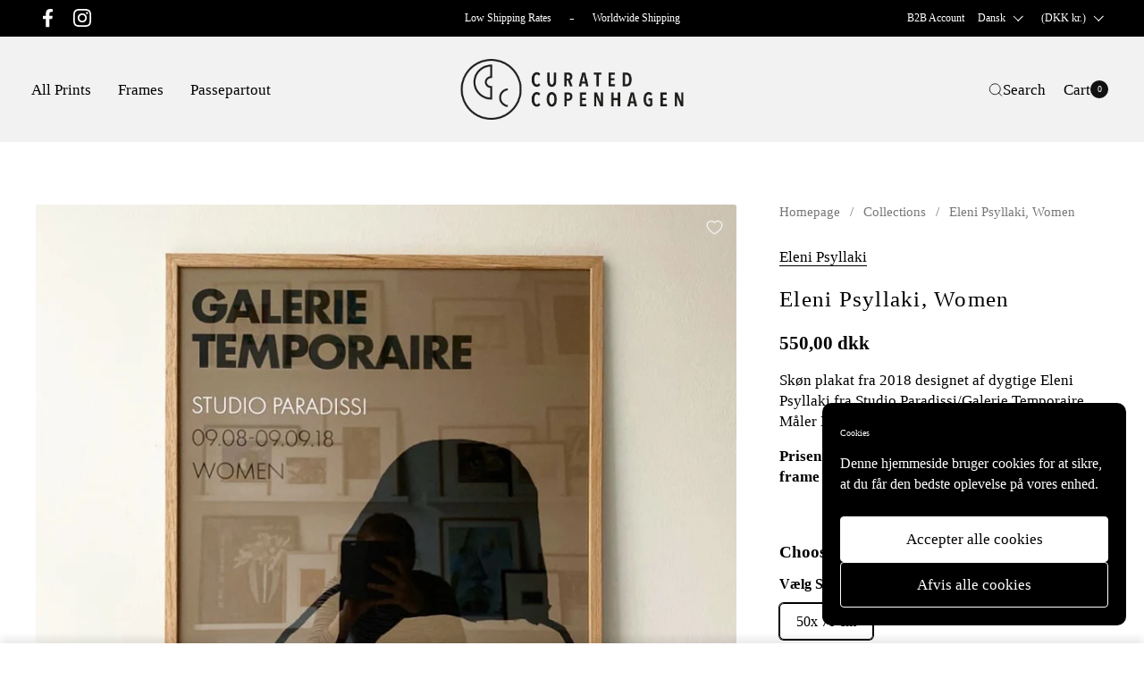

--- FILE ---
content_type: text/css
request_url: https://curatedcopenhagen.com/cdn/shop/t/11/assets/parcel_style.css?v=17972811308793574021761208137
body_size: 5040
content:
@media screen and (width<=767px){.col-1-mobile{grid-template-columns:1fr;gap:11px;display:grid}.col-2-mobile{grid-template-columns:1fr 1fr;gap:11px;display:grid}.col-2-mobile .element--height-regular{--elm-height-mobile-2-col:calc(66.6667vw - 8px)}.col-2-mobile .element--height-small{--elm-height-mobile-2-col:calc(50vw - 6px)}.col-2-mobile .element--height-large{--elm-height-mobile-2-col:calc(100vw - 12px)}.col-2-mobile .element--height-large,.col-2-mobile .element--height-regular,.col-2-mobile .element--height-small{height:var(--elm-height-mobile-2-col);max-height:var(--elm-height-mobile-2-col);min-height:var(--elm-height-mobile-2-col)}}.card__text{max-width:100%}.card__text *{word-break:break-word}@media screen and (width<=767px){.card__text a.button{border-radius:4px;padding:7px 11px;font-weight:600}}.usp__content{--gap:2rem;gap:var(--gap);-webkit-user-select:none;user-select:none;display:flex;overflow:hidden}.usp__content .usp__slider{gap:var(--gap);flex-shrink:0;justify-content:space-around;min-width:100%;display:flex}@media screen and (width>=1024px){.usp__content .usp__slider{animation:unset;justify-content:center;gap:22px}}.usp__content .usp__slider .usp{color:var(--color-text-main);flex-direction:row;align-items:center;gap:4px;display:flex}.usp__content .usp__slider .usp .lazy-image{justify-content:center;align-items:center;width:33px;height:33px;display:flex;padding-top:0!important}@media screen and (width>=1024px){.usp__content .usp__slider .usp .lazy-image{width:40px;height:40px}}.usp__content .usp__slider .usp .lazy-image img{max-width:24px;max-height:24px;position:relative}@media screen and (width>=1024px){.usp__content .usp__slider .usp .lazy-image img{max-width:30px;max-height:30px}}@keyframes scroll{0%{transform:translate(0)}to{transform:translateX(calc(-100% - var(--gap)))}}.section-artist-overview{--white:#fff;--black:#161616;--black-60:#0009;--border:#0000004d;--blue:#1e2b74;--tag-bg:#f9f9f9;--tag-grey-1:#e3e3e3;--tag-grey-2:#c1c1c1;--tag-grey-3:#c7c7c7}.section-artist-overview .artist-grid{grid-template-columns:repeat(2,minmax(0,1fr));gap:10px;padding-top:20px;display:grid}@media screen and (width>=767px){.section-artist-overview .artist-grid{grid-template-columns:repeat(4,minmax(0,1fr));gap:32px}}.section-artist-overview .artist-grid .artist{text-align:center;flex-direction:column;align-items:center;gap:10px;display:flex}.section-artist-overview .artist-grid .artist.hidden{display:none}.section-artist-overview .artist-grid .artist .artist-image{aspect-ratio:5/6;width:100%;position:relative;overflow:hidden}.section-artist-overview .artist-grid .artist .artist-image.more-than-one-image figure{display:none}.section-artist-overview .artist-grid .artist .artist-image.more-than-one-image figure:first-of-type,.section-artist-overview .artist-grid .artist .artist-image.more-than-one-image:hover figure:nth-of-type(2){display:block}.section-artist-overview .artist-grid .artist .artist-image.more-than-one-image:hover figure:first-of-type{display:none}.section-artist-overview .artist-grid .artist .artist-text-wrap{flex-direction:column;align-items:center;display:flex}.section-artist-overview .artist-grid .artist .artist-text-wrap .artist-name{margin-bottom:0;font-size:15px;font-weight:500;line-height:25px}.section-artist-overview .artist-grid .artist .artist-text-wrap .artist-description{color:var(--black-60);margin-bottom:0;font-size:12px}@media screen and (width>=767px){.section-artist-overview .artist-grid .artist .artist-text-wrap .artist-description{font-size:13px}}.section-artist-overview .artist-grid .artist .tag-wrap{flex-flow:wrap;justify-content:center;align-items:center;gap:6px;padding-bottom:4px;display:flex}@media screen and (width>=767px){.section-artist-overview .artist-grid .artist .tag-wrap{padding-bottom:0}}.section-artist-overview .artist-grid .artist .tag-wrap .tag{background-color:var(--tag-bg);border:1px solid var(--border);white-space:nowrap;border-radius:30px;padding:2.5px 13px;font-size:11px}@media screen and (width>=767px){.section-artist-overview .artist-grid .artist .tag-wrap .tag{font-size:13px}}.section-artist-overview .no-results-message{flex-direction:column;align-items:center;width:100%;padding:4rem 0;font-size:16px}.section-artist-overview .no-results-message.hidden{display:none}.section-artist-overview .no-results-message:not(.hidden){display:flex}.section-artist-overview .artist-filters{background:var(--white);z-index:50;flex-direction:column;display:flex;position:sticky;top:-1px}.section-artist-overview .artist-filters .separator{background-color:var(--tag-grey-1);width:.6px;min-width:.6px;height:31px}.section-artist-overview .artist-filters .search-and-alphabet-wrap{color:var(--tag-grey-2);text-transform:uppercase;flex-direction:row;align-items:center;gap:14px;padding-top:10px;padding-bottom:10px;font-size:16px;display:flex;overflow:auto}@media screen and (width>=767px){.section-artist-overview .artist-filters .search-and-alphabet-wrap{padding-top:16px;padding-bottom:16px;font-size:16px}}.section-artist-overview .artist-filters .search-and-alphabet-wrap .alpabet-filter{pointer-events:none}.section-artist-overview .artist-filters .search-and-alphabet-wrap .alpabet-filter[data-is-available=true]{color:var(--black);cursor:pointer;pointer-events:all}.section-artist-overview .artist-filters .search-and-alphabet-wrap .alpabet-filter[data-is-active=true]{color:var(--blue);font-weight:600}.section-artist-overview .artist-filters .search-and-alphabet-wrap .alpabet-filter[data-letter=all]{text-transform:capitalize}.section-artist-overview .artist-filters .search-and-alphabet-wrap .artist-search label{position:relative}.section-artist-overview .artist-filters .search-and-alphabet-wrap .artist-search label input{color:var(--white);border-radius:100%;width:32px;height:32px}@media screen and (width>=767px){.section-artist-overview .artist-filters .search-and-alphabet-wrap .artist-search label input{width:37px;height:37px}}.section-artist-overview .artist-filters .search-and-alphabet-wrap .artist-search label svg{color:var(--blue);pointer-events:none;position:absolute;top:50%;left:50%;transform:translate(-48%,-30%)}.section-artist-overview .artist-filters .search-and-alphabet-wrap .artist-search input:focus{color:var(--black);border-radius:4px;width:200px}.section-artist-overview .artist-filters .search-and-alphabet-wrap .artist-search input:focus+svg{left:unset;right:0}.section-artist-overview .artist-filters .tag-filter-and-sort-wrap{border-bottom:.6px solid var(--tag-grey-1);border-top:.6px solid var(--tag-grey-1);overflow-x:auto}.section-artist-overview .artist-filters .tag-filter-and-sort-wrap .tag-filter-and-sort-wrap-inner{flex-direction:row;justify-content:space-between;gap:15px;padding-top:8px;padding-bottom:8px;display:flex;position:static;overflow:auto hidden}.section-artist-overview .artist-filters .tag-filter-and-sort-wrap .tag-filter-and-sort-wrap-inner details.style-tag-filter{position:unset}.section-artist-overview .artist-filters .tag-filter-and-sort-wrap .tag-filter-and-sort-wrap-inner details.style-tag-filter summary{border:.6px solid var(--tag-grey-3);cursor:pointer;border-radius:44px;flex-direction:row;align-items:center;gap:8px;padding:6px 13px 7px;font-size:16px;line-height:16px;display:flex}.section-artist-overview .artist-filters .tag-filter-and-sort-wrap .tag-filter-and-sort-wrap-inner details.style-tag-filter summary svg{width:7px;transition:transform .3s}.section-artist-overview .artist-filters .tag-filter-and-sort-wrap .tag-filter-and-sort-wrap-inner details.style-tag-filter:has([data-is-active=true]) summary{background:var(--blue);border-color:var(--blue);color:var(--white)}.section-artist-overview .artist-filters .tag-filter-and-sort-wrap .tag-filter-and-sort-wrap-inner details.style-tag-filter:has([data-is-active=true]) summary svg path{fill:var(--white)}.section-artist-overview .artist-filters .tag-filter-and-sort-wrap .tag-filter-and-sort-wrap-inner details.style-tag-filter[open] summary svg{transform:rotate(180deg)}.section-artist-overview .artist-filters .tag-filter-and-sort-wrap .tag-filter-and-sort-wrap-inner details.style-tag-filter .filter-dropdown{background-color:var(--white);border:1px solid var(--border);border-radius:8px;padding:10px;position:absolute;top:100px}@media screen and (width>=767px){.section-artist-overview .artist-filters .tag-filter-and-sort-wrap .tag-filter-and-sort-wrap-inner details.style-tag-filter .filter-dropdown{top:120px}}.section-artist-overview .artist-filters .tag-filter-and-sort-wrap .tag-filter-and-sort-wrap-inner details.style-tag-filter .filter-dropdown ul{gap:7px;display:grid}.section-artist-overview .artist-filters .tag-filter-and-sort-wrap .tag-filter-and-sort-wrap-inner details.style-tag-filter .filter-dropdown ul.grid-cols-2{grid-template-columns:repeat(2,minmax(0,1fr))}.section-artist-overview .artist-filters .tag-filter-and-sort-wrap .tag-filter-and-sort-wrap-inner details.style-tag-filter .filter-dropdown ul.grid-cols-3{grid-template-columns:repeat(3,minmax(0,1fr))}.section-artist-overview .artist-filters .tag-filter-and-sort-wrap .tag-filter-and-sort-wrap-inner details.style-tag-filter .filter-dropdown ul:not(.grid-cols-3):not(.grid-cols-2){grid-template-columns:repeat(1,minmax(0,1fr))}.section-artist-overview .artist-filters .tag-filter-and-sort-wrap .tag-filter-and-sort-wrap-inner details.style-tag-filter .filter-dropdown .custom-checkbox-flex{flex-direction:row;align-items:center;gap:10px;display:flex}.section-artist-overview .artist-filters .tag-filter-and-sort-wrap .tag-filter-and-sort-wrap-inner details.style-tag-filter .filter-dropdown .custom-checkbox-flex .custom-checkbox{border:1px solid var(--border);border-radius:2px;width:20px;height:20px;position:relative}.section-artist-overview .artist-filters .tag-filter-and-sort-wrap .tag-filter-and-sort-wrap-inner details.style-tag-filter .filter-dropdown .custom-checkbox-flex .custom-checkbox:after{content:"";background-image:url(icon-checkmark.a0f3d690.svg);background-position:50%;background-repeat:no-repeat;background-size:cover;width:.6rem;position:absolute;top:0;bottom:0;right:50%;transform:translate(50%)}.section-artist-overview .artist-filters .tag-filter-and-sort-wrap .tag-filter-and-sort-wrap-inner details.style-tag-filter .filter-dropdown .custom-checkbox-flex[data-is-active=true] .custom-checkbox{background-color:var(--blue);border-color:var(--blue)}.section-artist-overview .artist-filters .tag-filter-and-sort-wrap .tag-filter-and-sort-wrap-inner details.style-tag-filter .filter-dropdown .custom-checkbox-flex[data-is-active=true] .custom-checkbox:after{display:inline}.section-artist-overview .artist-filters .tag-filter-and-sort-wrap .tag-filter-and-sort-wrap-inner .tag-filters{align-items:center;gap:15px;display:flex}.section-artist-overview .artist-filters .tag-filter-and-sort-wrap .tag-filter-and-sort-wrap-inner .tag-filters .tag-filter:not(.custom-checkbox-flex){border:.6px solid var(--tag-grey-3);cursor:pointer;white-space:nowrap;border-radius:44px;padding:6px 13px 7px;font-size:16px;line-height:16px}.section-artist-overview .artist-filters .tag-filter-and-sort-wrap .tag-filter-and-sort-wrap-inner .tag-filters .tag-filter:not(.custom-checkbox-flex)[data-is-active=true]{background:var(--blue);border-color:var(--blue);color:#fff}.section-artist-overview .artist-filters .tag-filter-and-sort-wrap .tag-filter-and-sort-wrap-inner .artist-sorting{align-items:center;gap:4px;display:flex}.section-artist-overview .artist-filters .tag-filter-and-sort-wrap .tag-filter-and-sort-wrap-inner .artist-sorting .artist-sorting--label{white-space:nowrap}.section-artist-overview .artist-filters .tag-filter-and-sort-wrap .tag-filter-and-sort-wrap-inner .artist-sorting .select__select{border:none}.artist-overview-minimal .artist-flex{flex-wrap:wrap;justify-content:flex-start;gap:2rem;display:flex}@media screen and (width>=767px){.artist-overview-minimal .artist-flex{justify-content:center}}.artist-overview-minimal .artist-flex .alphabet-header{margin-bottom:.5rem;font-size:large;font-weight:600}.artist-overview-minimal .artist-flex .artist-link{margin-bottom:4px}.pagination__wrapper{justify-content:center;margin-top:16px;display:flex}.pagination__wrapper .pagination_type--load-more{background-color:#1e2b74;border:none}.pagination__wrapper .pagination_type--load-more.loading{cursor:wait;opacity:.3}wishlist-button [button-wishlist]{color:var(--color-primary-main);transition:all .1s linear;display:flex}wishlist-button [button-wishlist]:hover{scale:1.1}wishlist-button [button-wishlist]:disabled{animation:2s cubic-bezier(.4,0,.6,1) infinite pulse}wishlist-button.is-active [button-wishlist] svg path{fill:var(--color-primary-main)}wishlist-button .remove-wishlist-confirmation{z-index:10;transition-property:transform;transition-duration:.15s;transition-timing-function:cubic-bezier(.4,0,.2,1);position:absolute;top:0;left:0;right:0}wishlist-button .remove-wishlist-confirmation.-translate-y-full{transform:translateY(-100%)}wishlist-button .remove-wishlist-confirmation--wrapper{--tw-shadow:0 1px 2px 0 #0000000d;background-color:var(--color-background-main);box-shadow:var(--tw-ring-offset-shadow,0 0 transparent),var(--tw-ring-shadow,0 0 transparent),var(--tw-shadow);padding:12px}wishlist-button .remove-wishlist-confirmation--content>:not([hidden])~:not([hidden]){margin-top:.75rem}wishlist-button .remove-wishlist-confirmation--content button{text-underline-offset:2px;text-decoration-line:underline;text-decoration-thickness:1px}wishlist-button .remove-wishlist-confirmation--content button.remove-wishlist-confirmation--cancel{color:#999}wishlist-button .remove-wishlist-confirmation--flex{justify-content:flex-end;gap:.75rem;display:flex}wishlist-button .remove-wishlist-confirmation.-translate-y-full .remove-wishlist-confirmation--wrapper{box-shadow:none}@keyframes pulse{50%{opacity:.5}}.animate-pulse{animation:2s cubic-bezier(.4,0,.6,1) infinite pulse}wishlist-page{display:block}wishlist-page .wishlist__empty{text-align:center;width:100%;max-width:max(40%,564px);margin:0 auto}wishlist-page .wishlist__empty>svg{fill:var(--color-primary-main);color:var(--color-primary-main)}wishlist-page .wishlist__empty>.wishlist__empty-title{margin-bottom:0;font-weight:500;line-height:1.8}wishlist-page .wishlist__empty>.wishlist__empty-subtitle{opacity:.6;margin-bottom:0;line-height:1.8}wishlist-page .wishlist__empty>.button{margin-top:20px;padding:15px max(50px,8%);line-height:1.4}wishlist-page .wishlist__empty>*+*{margin-top:10px}wishlist-page .wishlist__grid--wrapper>[add-wishlist-to-cart]{margin:20px 0}#FilteringAndSorting{--blue:#1e2b74;--border-color:#c7c7c7;--line-color:#e3e3e3;--background-color:#fff;background-color:var(--background-color);border-bottom:1px solid var(--line-color);border-top:1px solid var(--line-color);margin-bottom:24px}@media screen and (width>=767px){#FilteringAndSorting{margin-bottom:20px}}#FilteringAndSorting .text-shade-3{color:var(--line-color)}#FilteringAndSorting .sidebar__close{z-index:1;position:absolute;top:30px;right:30px}#FilteringAndSorting #filterDrawerBtn{text-wrap:nowrap;background-color:var(--blue);color:var(--background-color);border-radius:100px;justify-content:center;align-items:center;gap:10px;width:fit-content;padding:6px 13px 4px;font-size:13px;font-weight:500;text-decoration:none;display:flex}@media screen and (width>=767px){#FilteringAndSorting #filterDrawerBtn{font-size:16px}}#FilteringAndSorting .filter-bar-wrap{flex-flow:wrap;justify-content:space-between;align-items:center;padding-top:16px;padding-bottom:16px;display:flex}#FilteringAndSorting .filter-bar-wrap .dividing-line{justify-content:flex-start;align-items:center;gap:10px;height:100%;display:none}@media screen and (width>=767px){#FilteringAndSorting .filter-bar-wrap .dividing-line{display:flex}}#FilteringAndSorting .filter-bar-wrap .dividing-line span{background-color:var(--border-color);width:1px;height:31px}#FilteringAndSorting .filter-bar-wrap .filter-types-wrap{flex-direction:row;justify-content:flex-start;gap:10px;padding-right:10px;display:flex}@media screen and (width>=767px){#FilteringAndSorting .filter-bar-wrap{flex-wrap:nowrap}}#FilteringAndSorting .sort-wrap{flex-direction:row;justify-content:flex-end;align-items:baseline;font-size:13px;display:flex}@media screen and (width>=767px){#FilteringAndSorting .sort-wrap{font-size:16px}}#FilteringAndSorting .sort-wrap label{white-space:nowrap}#FilteringAndSorting .sort-wrap .sort-by-wrap{background-color:var(--background-color)}#FilteringAndSorting .sort-wrap .sort-by-wrap .sort-by-button{border:none;padding-top:0;padding-bottom:0;font-size:13px;font-weight:500}@media screen and (width>=767px){#FilteringAndSorting .sort-wrap .sort-by-wrap .sort-by-button{font-size:16px}}#FilteringAndSorting #filter{background:#fff;flex-direction:column;width:397px;max-width:100vw;height:100vh;display:flex;position:relative;overflow:hidden}#FilteringAndSorting #filter .filter-header{padding:60px 30px 10px;font-size:37.5px}#FilteringAndSorting #filter .filters-wrap{height:100%;padding:0 30px 30px;overflow:auto}#FilteringAndSorting #filter .filters-wrap .filters-inner-wrap{border-bottom:1px solid var(--line-color)}#FilteringAndSorting #filter .filters-wrap .filters-inner-wrap .filter{-webkit-user-select:none;user-select:none}#FilteringAndSorting #filter .filters-wrap .filters-inner-wrap .filter .filter__label-reactive{border-top:1px solid var(--line-color);cursor:pointer;flex-direction:column;justify-content:space-between;align-items:center;padding:16px 0;display:flex}#FilteringAndSorting #filter .filters-wrap .filters-inner-wrap .filter .filter__label-reactive .filter-flex{align-items:center;gap:10px;width:100%;display:flex}#FilteringAndSorting #filter .filters-wrap .filters-inner-wrap .filter .filter__label-reactive .filter-flex>span{font-weight:500}#FilteringAndSorting #filter .filters-wrap .filters-inner-wrap .filter .filter__label-reactive .filter-flex a[data-clear-active-filter]{color:var(--line-color);margin-left:auto;font-size:12px}#FilteringAndSorting #filter .filters-wrap .filters-inner-wrap .filter .filter__label-reactive .filter-flex .active-count{background:var(--blue);color:var(--background-color);border-radius:100%;justify-content:center;align-items:center;width:17px;height:17px;font-size:10px;display:flex}#FilteringAndSorting #filter .filters-wrap .filters-inner-wrap .filter .filter__label-reactive .filter-flex .active-count.hidden{display:none}#FilteringAndSorting #filter .filters-wrap .filters-inner-wrap .filter .filter__content{padding-bottom:16px}#FilteringAndSorting #filter .filters-wrap .filters-inner-wrap .filter .filter__content .facets__list .facet{margin-bottom:10px}#FilteringAndSorting #filter .filters-wrap .filters-inner-wrap .filter .filter__content .facets__list .facet label{justify-content:space-between;align-items:center;width:100%;display:flex}#FilteringAndSorting #filter .filters-wrap .filters-inner-wrap .filter .filter__content .facets__list .facet label.hidden{display:none}#FilteringAndSorting #filter .filters-wrap .filters-inner-wrap .filter .filter__content .facets__list .facet label>span{font-size:12px}#FilteringAndSorting #filter .filters-wrap .filters-inner-wrap .filter .filter__content .facets__list .facet label .text-flex{flex-direction:row;align-items:center;gap:10px;display:flex}#FilteringAndSorting #filter .filters-wrap .filters-inner-wrap .filter .filter__content .facets__list .facet label .text-flex .filter-color-sample{border-radius:100%;width:20px;height:20px}#FilteringAndSorting #filter .filters-wrap .filters-inner-wrap .filter .filter__content .facets__list .facet label .custom-checkbox-flex{flex-direction:row;align-items:center;gap:10px;display:flex}#FilteringAndSorting #filter .filters-wrap .filters-inner-wrap .filter .filter__content .facets__list .facet label .custom-checkbox-flex .custom-checkbox{border:1px solid var(--line-color);border-radius:2px;width:20px;height:20px;position:relative}#FilteringAndSorting #filter .filters-wrap .filters-inner-wrap .filter .filter__content .facets__list .facet label .custom-checkbox-flex .custom-checkbox:after{content:"";background-image:url(icon-checkmark.a0f3d690.svg);background-position:50%;background-repeat:no-repeat;background-size:cover;width:.6rem;position:absolute;top:0;bottom:0;right:50%;transform:translate(50%)}#FilteringAndSorting #filter .filters-wrap .filters-inner-wrap .filter .filter__content .facets__list .facet label .custom-checkbox-flex input:checked+.custom-checkbox{background-color:var(--blue);border-color:var(--blue)}#FilteringAndSorting #filter .filters-wrap .filters-inner-wrap .filter .filter__content .facets__list .facet label .custom-checkbox-flex input:checked+.custom-checkbox:after{display:inline}#FilteringAndSorting #filter .filters-wrap .filters-inner-wrap .filter .filter__content .filter-range-wrap{flex-direction:column;align-items:center;display:flex}#FilteringAndSorting #filter .filters-wrap .filters-inner-wrap .filter .filter__content .filter-range-wrap p{flex-direction:row;gap:8px;width:100%;margin-bottom:16px;display:flex}#FilteringAndSorting #filter .filters-wrap .filters-inner-wrap .filter .filter__content .filter-range-wrap .range_container{background-color:var(--border-color);flex-direction:column;width:calc(100% - 4px);height:4px;margin:.5rem auto;display:flex}#FilteringAndSorting #filter .filters-wrap .filters-inner-wrap .filter .filter__content .filter-range-wrap .sliders_control{position:relative}#FilteringAndSorting #filter .filters-wrap .filters-inner-wrap .filter .filter__content .filter-range-wrap .sliders_control input{padding:0}#FilteringAndSorting #filter .filters-wrap .filters-inner-wrap .filter .filter__content .filter-range-wrap .form_control{color:var(--border-color);justify-content:space-between;font-size:24px;display:flex;position:relative}#FilteringAndSorting #filter .filters-wrap .filters-inner-wrap .filter .filter__content .filter-range-wrap input[type=range]::-webkit-slider-thumb{-webkit-appearance:none;background-color:var(--background-color);cursor:pointer;outline:2px solid;outline:1px solid var(--background-color);pointer-events:all;-ms-touch-action:none;touch-action:none;z-index:2;border:1px solid #000;border-radius:50%;width:1.2em;height:1.2em}#FilteringAndSorting #filter .filters-wrap .filters-inner-wrap .filter .filter__content .filter-range-wrap input[type=range]::-moz-range-thumb{appearance:none;background-color:var(--background-color);cursor:pointer;outline:1px solid var(--background-color);pointer-events:all;touch-action:none;z-index:2;border:1px solid #000;border-radius:50%;width:1.2em;height:1.2em}#FilteringAndSorting #filter .filters-wrap .filters-inner-wrap .filter .filter__content .filter-range-wrap input[type=range]{appearance:none;pointer-events:none;background:0 0;border:none;outline:none;width:100%;height:4px;position:absolute}#FilteringAndSorting #filter .filters-wrap .filters-inner-wrap .filter .filter__content .filter-range-wrap #toSlider{transform:translateY(-2px)}#FilteringAndSorting #filter .filters-wrap .filters-inner-wrap .filter .filter__content .filter-range-wrap #fromSlider{z-index:1;height:0}#quick-filters-wrapper{display:none}@media screen and (width>=1064px){#quick-filters-wrapper{flex-flow:wrap;gap:10px;display:flex}#quick-filters-wrapper quick-filter[data-active-filters=false]{display:none}#quick-filters-wrapper quick-filter .quick-filter--btn{border:1px solid var(--border-color);color:var(--blue);-webkit-user-select:none;user-select:none;border-radius:100px;flex-direction:row;align-items:center;gap:10px;padding:5px 13px 4px;font-size:16px;display:flex}#quick-filters-wrapper quick-filter .quick-filter--btn svg{width:7px;height:5px;transition:all .4s}#quick-filters-wrapper quick-filter .quick-filter--content{background-color:var(--background-color);border:1px solid var(--border-color);z-index:10;border-radius:16px;width:fit-content;min-width:max-content;padding:11px 13px 0;position:absolute;top:60px}#quick-filters-wrapper quick-filter .quick-filter--content .facets__list{column-gap:10px;width:fit-content;display:grid}#quick-filters-wrapper quick-filter .quick-filter--content .facets__list.grid-cols-2{grid-template-columns:repeat(2,minmax(0,1fr))}#quick-filters-wrapper quick-filter .quick-filter--content .facets__list.grid-cols-3{grid-template-columns:repeat(3,minmax(0,1fr))}#quick-filters-wrapper quick-filter .quick-filter--content .facets__list li.facet{width:fit-content}#quick-filters-wrapper quick-filter .quick-filter--content .facets__list li.facet label{cursor:pointer;justify-content:space-between;align-items:center;width:100%;display:flex}#quick-filters-wrapper quick-filter .quick-filter--content .facets__list li.facet label .custom-checkbox-flex{flex-direction:row;align-items:center;gap:10px;display:flex}#quick-filters-wrapper quick-filter .quick-filter--content .facets__list li.facet label .custom-checkbox-flex .custom-checkbox{border:1px solid var(--line-color);border-radius:2px;width:20px;height:20px;position:relative}#quick-filters-wrapper quick-filter .quick-filter--content .facets__list li.facet label .custom-checkbox-flex .custom-checkbox:after{content:"";background-image:url(icon-checkmark.a0f3d690.svg);background-position:50%;background-repeat:no-repeat;background-size:cover;width:.6rem;position:absolute;top:0;bottom:0;right:50%;transform:translate(50%)}#quick-filters-wrapper quick-filter .quick-filter--content .facets__list li.facet label .custom-checkbox-flex input:checked+.custom-checkbox{background-color:#000}#quick-filters-wrapper quick-filter .quick-filter--content .facets__list li.facet label .custom-checkbox-flex input:checked+.custom-checkbox:after{display:inline}#quick-filters-wrapper quick-filter details[open] .quick-filter--btn svg{transform:rotate(180deg)}#quick-filters-wrapper quick-filter label:not(.hidden){margin-bottom:10px}}facet-filters-form{z-index:12;position:sticky;top:0}.js-hidden{display:none}.product-item__image-figure--on-top{opacity:0;animation:.35s ease-out 50ms forwards reveal-opacity}.product-item__slider{width:100%;height:100%;position:absolute;top:0}html[dir=rtl] .product-item__slider{right:0}html[dir=ltr] .product-item__slider{left:0}.product-item .product-item__image-no-slider,.product-item .product-item__image-no-slider img{border-radius:var(--border-radius-product-card)}.product-item__image{z-index:8;width:100%;height:0;display:block;position:relative}.product-item__image.portræt.citatplakat:after{transform:scale(1.1)}.product-item__image.landskab.citatplakat:after{transform:scale(.89)}.site-nav .product-item__image{border-radius:var(--border-radius-product-card)}.product-item__image-figure{transition:all .1s linear!important}.product-item__image-figure--top{z-index:99!important}.product-item__image .lazy-image--fit{background-color:var(--color-background-product-card)}a.product-item__image{cursor:pointer}a.product-item__image .css-slider-holder{cursor:pointer!important}div+.equalize-white-space{margin-top:-.1875rem}.product-item__price span{width:auto}.product-item__price span:not(:first-child){padding-inline-start:.5rem}.product-item__price span:empty{display:none}.product-item__price .product-price--unit{opacity:.76;display:block;padding-inline-start:0!important}.product-item__price--empty{display:none}.product-item__text{flex-direction:column;justify-content:stretch;display:flex}.product-item__text.text-align--center{align-items:center}.product-item__text.text-align--right{align-items:flex-end}.product-item__text:empty{display:none}.product-item__excerpt a{border-bottom:1px solid;margin-top:.75rem;transition:all .175s linear;display:inline-block}.no-touchevents .product-item__excerpt a:hover{color:var(--color-text-main)}.product-item__quick-buy{border-top:1px solid var(--color-borders-main);width:100%;margin-top:.375rem}.product-item__quick-buy--no-border{border-top:none;margin-top:0!important}.product-item__quick-buy .add-to-cart-preloader svg circle{stroke:var(--color-text-cards)}.product-item__title+.product-item__quick-buy{margin-top:.5rem}.product-item__quick-buy .product-price{display:inline-block}.product-item__quick-buy .product-price .product-price--compare,.product-item__quick-buy .product-price .product-price--unit{display:none}.product-item__quick-buy .product-variants{padding-top:.875rem;padding-bottom:.3125rem}.product-item__quick-buy .product-variant{margin-top:0}.product-item__quick-buy .product-variant .css-slider-holder{justify-content:flex-start}.product-item__quick-buy .product-variant:not(:last-child){margin-bottom:.875rem}@media screen and (width<=474px){.product-item__quick-buy .product-variant:not(:last-child){margin-bottom:.625rem}}.product-item__quick-buy .product-variant__name{margin-bottom:.3125rem}.product-item__quick-buy .product-form{border-top:0;margin-top:.5rem;margin-bottom:0}@media screen and (width<=474px){.product-item__quick-buy .product-form{margin-top:.3125rem}}.product-item__title:last-child{margin-bottom:.5rem}.product-item__title+.product-item__link{margin-top:.5rem}.product-item__local-availability .alert{background:0 0;border:none;margin:0;padding:0}.product-item__local-availability .alert:before{width:.625rem;height:.625rem;margin-inline-end:.3125rem;top:.0625rem}.product-item__local-availability .alert.alert--note:before{border-color:var(--color-text-cards)}html[dir=rtl] .product-item__badges{left:var(--gutter-small)}html[dir=ltr] .product-item__badges{right:var(--gutter-small)}.product-item__icons{flex-wrap:wrap;gap:.625rem .3125rem;display:flex}@media screen and (width<=474px){.product-item__icons{gap:.3125rem}}.product-item__ratings{margin-left:-.125rem}.star-rating{grid-template-columns:max-content auto;align-items:center;gap:.625rem;width:100%;height:1rem;font-size:0;display:grid}.star-rating__stars{text-align:left;background-repeat:repeat-x;font-size:0;display:inline-block}html[dir=rtl] .star-rating__stars{transform:scaleX(-1)}.star-rating__stars-active{background-repeat:repeat-x;height:.875rem;font-size:0;display:inline-block}html[dir=rtl] .star-rating__caption{text-align:right}html[dir=ltr] .star-rating__caption{text-align:left}.product-item .stamped-badge-caption,.product-text .stamped-badge-caption{margin-inline-start:6px;font-size:90%}.product-item .yotpo .yotpo-bottomline .yotpo-icon-empty-star,.product-item .yotpo .yotpo-bottomline .yotpo-icon-half-star,.product-item .yotpo .yotpo-bottomline .yotpo-icon-star,.product-text .yotpo .yotpo-bottomline .yotpo-icon-empty-star,.product-text .yotpo .yotpo-bottomline .yotpo-icon-half-star,.product-text .yotpo .yotpo-bottomline .yotpo-icon-star{color:var(--color-text-cards)}.product-item .yotpo a,.product-item .yotpo a:hover,.product-text .yotpo a,.product-text .yotpo a:hover{margin-inline-start:8px;color:var(--color-text-cards)!important;pointer-events:none!important}.product-item .yotpo .standalone-bottomline .star-clickable,.product-item .yotpo .standalone-bottomline.star-clickable,.product-text .yotpo .standalone-bottomline .star-clickable,.product-text .yotpo .standalone-bottomline.star-clickable{cursor:default!important}.product-item .alireviews-review-star-rating{pointer-events:none!important}.product-item .alr-wh-star-rating-list+div{display:none!important}.product-item-compact{grid-template-columns:5rem 1fr;align-items:center;gap:1.25rem;padding:.625rem 0;display:grid}.product-item-compact--expanded{flex-wrap:wrap;justify-content:flex-start;align-items:flex-start;padding:0;display:flex}.product-item-compact--expanded .product-item-compact__image{flex:6.25rem;max-width:6.25rem}.product-item-compact--expanded .product-item-compact__details{flex:1 1 0}.product-item-compact--expanded figure,.product-item-compact--expanded img{border-radius:clamp(0px,var(--border-radius-product-card),5px)}.product-item-compact--expanded .product-variant__name{display:none}.product-item-compact--expanded .product-variants{gap:.625rem!important}.product-item-compact--expanded product-variants{margin-top:.3125rem;display:block}.product-item-compact--expanded .product-form{margin-top:.9375rem;margin-bottom:0}.product-item-compact--expanded .product-form .button{padding:.625rem .9375rem}@media screen and (width<=474px){.product-item-compact--expanded .product-form .button{font-size:calc(.8125px*var(--base-body-primary-size))}}@media screen and (width>=475px) and (width<=1023px){.product-item-compact--expanded .product-form .button{font-size:calc(.875px*var(--base-body-primary-size))}}@media screen and (width>=1024px){.product-item-compact--expanded .product-form .button{font-size:calc(.9375px*var(--base-body-primary-size))}}.product-item-compact__details{grid-template-columns:100%;gap:.1875rem;display:grid}.product-item-compact__price{display:block}.product-item-compact__price del{padding-inline-start:.3125rem}.product-item-compact__image--rounded figure,.product-item-compact__image--rounded figure img{border-radius:100%}.product-item-compact__image figure{border:1px solid var(--color-borders-main);overflow:hidden}.product-item-compact .star-rating__caption{display:none}.product-item-compact__form--horizontal quick-buy{flex-wrap:wrap;align-items:start;gap:.3125rem .625rem;display:flex}.product-item-compact__form--horizontal .product-form{margin-top:.3125rem}.product-item-compact__form--horizontal .add-to-cart{white-space:nowrap}.product-item-compact__form--horizontal .product-variants{flex-wrap:wrap;margin-bottom:0;display:inline-flex}.product-item-compact__form--horizontal .product-variants .product-variant{min-width:max-content}.product-form .button{padding:.75rem .9375rem}@media screen and (width<=474px){.product-form .button{padding:.625rem .9375rem}}.product-item{position:relative;overflow:hidden visible}.product-item wishlist-button [button-wishlist]{z-index:10;position:absolute;top:12px}.product-item:hover .product-item__image .product-item__image-secondary,.product-item[data-product-type=Plakat]:hover .product-item__image .size-variant-flex{opacity:1}.product-item .product-item__image .svg-placeholder,.product-item .product-item__slider,.product-item .product-item__slider .css-slider-holder{border-radius:var(--border-radius-product-card)}.product-item .product-item__image .product-item__image-secondary{opacity:0;background-color:#fff}.product-item .product-item__image .size-variant-flex{opacity:0;z-index:5006;flex-wrap:wrap;justify-content:center;align-items:center;gap:5px;width:100%;transition:opacity .1s;display:flex;position:absolute;bottom:10px}.product-item .product-item__image .size-variant-flex span{background-color:#f9f9f9;border-radius:43px;padding:2px 10px}.product-item .card__text{padding:10px 0}.product-item .card__text .vendor_line{opacity:.6;margin-bottom:2px;font-size:11px}@media screen and (width>=767px){.product-item .card__text .vendor_line{margin-bottom:4px;font-size:14px}}.product-item .card__text .title_price_line{flex-direction:column;gap:10px;display:flex}@media screen and (width>=767px){.product-item .card__text .title_price_line{flex-direction:row;justify-content:space-between}}.product-item .card__text .title_price_line .product-item__title{font-size:14px;font-weight:600}@media screen and (width>=767px){.product-item .card__text .title_price_line .product-item__title{font-size:15px}}.product-item .card__text .title_price_line .product-item__price{font-size:13px}@media screen and (width>=767px){.product-item .card__text .title_price_line .product-item__price{text-align:right;font-size:15px}}.product-item .card__text .title_price_line .product-item__price .product-price--original{white-space:nowrap}.product-item .card__text .size-variant-count{opacity:.62;font-size:10px}@media screen and (width>=767px){.product-item .card__text .size-variant-count{font-size:13px}}.product-item .product-item__badges_and_favorite{width:calc(100% - var(--gutter-small)*2);flex-direction:row;justify-content:space-between;display:flex;position:absolute;top:11px;left:11px;right:11px}.product-item .product-item__badges{pointer-events:none;gap:4px;display:flex}.product-item .product-item__badges .product-item__badge{clear:both;float:right;text-overflow:ellipsis;white-space:nowrap;border-radius:2px;align-items:center;gap:4px;width:auto;max-width:100%;height:fit-content;padding:4px 8px;font-size:10px;display:flex;overflow:hidden}.product-item .product-item__price{font-size:13px}@media screen and (width>=767px){.product-item .product-item__price{text-align:right;font-size:15px}}.product-item[data-product-type=Plakat] .product-item__image:first-of-type:after{zoom:.87;content:"";z-index:5005;background:0 0;position:absolute;inset:0}.product-item[data-product-type=Plakat][data-is-oddsize=true] .product-item__image:first-of-type:after{transform:var(--frame-custom-ratio)}.product-item[data-product-type=Plakat][data-orientation=portræt] .product-item__image:first-of-type:after{background:var(--default-ramme-portraet);background-position:50%;background-size:cover}.product-item[data-product-type=Plakat][data-orientation=landskab] .product-item__image:first-of-type:after{background:var(--default-ramme-landskab);background-position:50%;background-size:cover}.product-item[data-product-type=Plakat][data-orientation=kvadratisk] .product-item__image:first-of-type:after{background:var(--default-ramme-kvadratisk);background-position:50%;background-size:cover}html[dir=rtl] .product-item wishlist-button [button-wishlist]{left:12px}html[dir=ltr] .product-item wishlist-button [button-wishlist]{right:12px}.customily_gallery .customily_gallery_media{justify-content:center;align-items:center;width:100%;display:flex}.customily_gallery .customily_gallery_media img{width:70%}.customily_gallery .canvas-container{justify-content:center;align-items:center;width:100%;display:flex}.customily_gallery .canvas-container #preview-canvas{width:70%!important}
/*# sourceMappingURL=parcel_style.css.map */


--- FILE ---
content_type: text/css
request_url: https://curatedcopenhagen.com/cdn/shop/t/11/assets/section-footer.css?v=146701576044413968491734360292
body_size: 2
content:
.main-footer{margin-top:var(--container-vertical-space);border-top:1px solid var(--color-borders-footer);background:var(--color-background-footer);color:var(--color-text-footer)}.main-footer a{color:var(--color-text-footer);transition:all .1s linear}.no-touchevents .main-footer a:hover{color:var(--color-text-footer)}.main-footer .social-icons svg *{fill:var(--color-text-footer);transition:all .1s linear}.no-touchevents .main-footer .social-icons a:hover svg *{fill:var(--color-text-footer)}.main-footer .localization-form__item-text{color:var(--color-text-footer)}.main-footer .localization-form__item-symbol svg path{fill:var(--color-text-footer)}.main-footer .footer-item__menu span{display:block;margin-bottom:.3125rem}.main-footer .footer-item__menu--unstyled a{border-bottom:none!important}.footer-bottom>div{display:flex;justify-content:space-between}@media screen and (max-width: 767px){.footer-bottom>div{flex-direction:column}.footer-bottom>div .localization-form{margin-inline-start:-.9375rem;margin-top:.625rem}}.footer-top+.footer-bottom{border-top:1px solid var(--color-borders-footer)}.footer-item__icons{display:flex;flex-wrap:wrap;gap:.3125rem}.footer-item__icons img{border-radius:2px}.footer-item__image-heading{margin-bottom:1em}.footer-item__newsletter .form-row{padding-top:0}.footer-item__newsletter input{height:3.125rem;padding-inline-end:2.5rem;border-color:var(--color-text-footer);color:var(--color-text-footer);background-color:transparent}.footer-item__newsletter input::placeholder{color:inherit}.footer-item__newsletter input:focus,.footer-item__newsletter input:hover{border-color:var(--color-text-footer)}.footer-item__newsletter button[type=submit]{top:0;position:absolute;width:50px;height:100%;padding-top:9px}html[dir=rtl] .footer-item__newsletter button[type=submit]{left:0}html[dir=ltr] .footer-item__newsletter button[type=submit]{right:0}.no-touchevents .footer-item__newsletter button[type=submit]:hover svg{opacity:1}.footer-item__newsletter button[type=submit] svg{width:65%;height:65%;opacity:.62;transition:all .1s linear}.footer-item__newsletter button[type=submit] svg path{stroke:var(--color-text-footer)}.shop-login-button{display:block}.footer--logo-block,.footer--logo-block .logo-block--main-logo-group{display:flex;flex-direction:column}.footer--logo-block .logo-block--main-logo-group{gap:4px;font-size:10px;color:var(--subheader-color)}.footer--logo-block{gap:23px;margin-top:auto}.footer--logo-block .logo-block--small-logos-group{display:flex;flex-direction:row;gap:16px}.footer--logo-block .logo-block--small-logos-group img,.footer--logo-block .logo-block--main-logo-group img{object-fit:contain;position:relative;object-position:left}.footer--logo-block .logo-block--small-logos-group img{height:24px}.footer--logo-block .logo-block--main-logo-group img{height:31px}.footer--logo-block .logo-block--small-logos-group figure,.footer--logo-block .logo-block--main-logo-group figure{padding-top:0!important;height:100%}.footer-item{display:flex;flex-direction:column;height:100%}.policy-links{margin-left:auto;display:flex;align-items:center;flex-direction:row;gap:18px}.policy-links .policy-link{font-size:12px;border-width:0}.policy-links .policy-link:hover{border-width:1px}@media screen and (max-width: 767px){.footer--logo-block{margin-top:var(--col-gap)}.footer-bottom>div{align-items:center}.footer-bottom .copyright{order:3;margin-top:30px}.footer-bottom .policy-links{order:1;margin-left:0}#localization_form-footer{order:2;margin-top:10px}}
/*# sourceMappingURL=/cdn/shop/t/11/assets/section-footer.css.map?v=146701576044413968491734360292 */


--- FILE ---
content_type: text/javascript
request_url: https://curatedcopenhagen.com/cdn/shop/t/11/assets/parcel_scripts.js?v=85187676519128716941761208134
body_size: 31691
content:
(()=>{var e,t=globalThis,r={},u={},n=t.parcelRequirefa59;if(null==n&&((n=function(e){if(e in r)return r[e].exports;if(e in u){var t=u[e];delete u[e];var n={id:e,exports:{}};return r[e]=n,t.call(n.exports,n,n.exports),n.exports}var a=Error("Cannot find module '"+e+"'");throw a.code="MODULE_NOT_FOUND",a}).register=function(e,t){u[e]=t},t.parcelRequirefa59=n),(0,n.register)("2SOvd",function(e,t){let r=document.querySelector(".section-artist-overview");if(!r)return;let u=r.querySelector(".artist-grid"),n=r.querySelectorAll(".artist-grid .artist"),a=r.querySelectorAll(".search-and-alphabet-wrap .alpabet-filter"),i=r.querySelectorAll(".tag-filters .tag-filter"),o=r.querySelector('select[name="sort_by"]'),s=r.querySelector(".artist-search input"),l=r.querySelector(".style-tag-filter"),c=r.querySelector('[data-tag="newest"]'),D=r.querySelector('[data-tag="upcoming"]');function d(){l.removeAttribute("open"),l.removeEventListener("mouseleave",d),r.querySelector(".tag-filter-and-sort-wrap-inner").removeEventListener("scroll",d)}function p(e,t){let u,o,s;"alphabet"==e?(u=r.querySelector('.search-and-alphabet-wrap [data-letter="all"]'),o=a,s=t.dataset.letter,i.forEach(e=>e.dataset.isActive="false"),r.querySelector('.tag-filters [data-tag="all"]').dataset.isActive="true"):"tag"==e&&(u=r.querySelector('.tag-filters [data-tag="all"]'),o=i,s=t.dataset.tag,a.forEach(e=>e.dataset.isActive="false"),r.querySelector('.search-and-alphabet-wrap [data-letter="all"]').dataset.isActive="true"),"all"===s?(o.forEach(e=>e.dataset.isActive="false"),u.dataset.isActive="true"):("newest"==s?("false"===t.dataset.isActive&&(D.dataset.isActive="false"),"false"===t.dataset.isActive&&(u.dataset.isActive="false")):"upcoming"==s?("false"===t.dataset.isActive&&(c.dataset.isActive="false"),"false"===t.dataset.isActive&&(u.dataset.isActive="false")):u.dataset.isActive="false",t.dataset.isActive="true"===t.dataset.isActive?"false":"true"),"alphabet"==e&&function(){let e=r.querySelectorAll('.alpabet-filter[data-is-active="true"]'),t="";e.forEach(e=>{"all"!=e.dataset.letter&&(t+=e.dataset.letter)}),""!=t?n.forEach(e=>{let r=e.dataset.filterLetters.split(""),u=!1;r.forEach(e=>{t.includes(e.toLowerCase())&&(u=!0)}),e.classList.toggle("hidden",!u)}):(r.querySelector('.search-and-alphabet-wrap [data-letter="all"]').dataset.isActive="true",n.forEach(e=>{e.classList.remove("hidden")})),h(!0)}(),"tag"==e&&function(){let e=r.querySelectorAll('.tag-filter[data-is-active="true"]'),t=r.querySelectorAll('.style-tag-filter .tag-filter[data-is-active="true"]'),u=r.querySelectorAll('.artist-tag.tag-filter[data-is-active="true"]'),a="",i="",o="",s=!1;if(e.forEach(e=>{"all"!=e.dataset.tag&&(a+=e.dataset.tag)}),t.forEach(e=>{"all"!=e.dataset.tag&&(i+=e.dataset.tag)}),u.forEach(e=>{"all"!=e.dataset.tag&&(o+=e.dataset.tag)}),""!=a?(a.includes("newest")&&f("newToOld"),a.includes("upcoming")&&f("oldToNew"),n.forEach(e=>{let t=!0;if(a.includes("newest")&&0>e.getAttribute("data-artist-active-for-x-days")&&(t=!1),a.includes("upcoming")&&e.getAttribute("data-artist-active-for-x-days")>0&&(t=!1),l&&""!=i){let r=e.getAttribute("data-style-tags").split(","),u=!1;r.forEach(e=>{i.includes(e)&&(u=!0)}),u||(t=!1)}if(""!=o){let r=e.getAttribute("data-artist-tags").split(","),u=!1;""!=r&&r.forEach(e=>{o.includes(e)&&(u=!0)}),u||(t=!1)}t&&(s=!0),e.classList.toggle("hidden",!t)})):(r.querySelector('.tag-filters [data-tag="all"]').dataset.isActive="true",n.forEach(e=>{e.classList.remove("hidden")}),s=!0),a.includes("newest")){let e=0;r.querySelectorAll(".artist-grid .artist").forEach(t=>{t.getAttribute("data-artist-active-for-x-days")>0&&++e>12&&t.classList.add("hidden")})}h(s)}()}function f(e){function t(e){let t=e.querySelector(".artist-name");return t?t.textContent.trim():""}o.value=e,"newToOld"==e?Array.from(u.querySelectorAll(".artist")).sort((e,t)=>+e.getAttribute("data-artist-active-for-x-days")-+t.getAttribute("data-artist-active-for-x-days")).forEach(e=>u.appendChild(e)):"oldToNew"==e?Array.from(u.querySelectorAll(".artist")).sort((e,t)=>+t.getAttribute("data-artist-active-for-x-days")-+e.getAttribute("data-artist-active-for-x-days")).forEach(e=>u.appendChild(e)):"default"==e?Array.from(u.querySelectorAll(".artist")).sort((e,t)=>+e.getAttribute("data-original-order")-+t.getAttribute("data-original-order")).forEach(e=>u.appendChild(e)):"az"==e?Array.from(u.querySelectorAll(".artist")).sort((e,r)=>t(e).localeCompare(t(r))).forEach(e=>u.appendChild(e)):"za"==e&&Array.from(u.querySelectorAll(".artist")).sort((e,r)=>t(r).localeCompare(t(e))).forEach(e=>u.appendChild(e))}function h(e){r.querySelector(".section-artist-overview .no-results-message").classList.toggle("hidden",e)}a.forEach(e=>e.addEventListener("click",()=>p("alphabet",e))),i.forEach(e=>e.addEventListener("click",()=>p("tag",e))),o.addEventListener("change",()=>{f(o.value)}),s.addEventListener("input",function(e){let t=e.target.value.toLowerCase(),u=!1;n.forEach(e=>{let r=e.dataset.artistName.toLowerCase();u=u||r.includes(t),e.classList.toggle("hidden",!r.includes(t))}),a.forEach(e=>e.dataset.isActive="false"),r.querySelector('.search-and-alphabet-wrap [data-letter="all"]').dataset.isActive="true",h(u)}),l.addEventListener("click",function(){l.querySelector(".filter-dropdown").addEventListener("mouseenter",()=>{l.querySelector(".filter-dropdown").addEventListener("mouseleave",d)}),r.querySelector(".tag-filter-and-sort-wrap-inner").addEventListener("scroll",d)})}),!customElements.get("page-controller")){class e extends HTMLElement{constructor(){if(super(),!this.classList.contains("pagination_type--load-more"))return;this.productGrid=document.querySelector("#main-collection-product-grid"),this.dataset.currentPage&&(this.currentPage=parseInt(this.dataset.currentPage)),this.dataset.pagesLimit&&(this.pagesLimit=parseInt(this.dataset.pagesLimit)),this.productGrid&&this.addEventListener("click",this.loadMore)}async loadMore(e){let t;if(e.preventDefault(),!this.currentPage)return;let r=e.target;if(this.currentPage=this.currentPage+1,this.pagesLimit==this.currentPage&&r.remove(),r.classList.add("loading"),document.querySelector("[search-page]")){let e=new URLSearchParams(window.location.search).get("q");if(!e)return;t=document.location.pathname+`?q=${e}&page=${this.currentPage}`}else t=document.location.pathname+`?page=${this.currentPage}`;let u=await fetch(t);if(200!==u.status||!0!==u.ok)throw Error("Network response was not ok, while loading new products");let n=await u.text();n&&this.renderProducts(n,r)}renderProducts(e,t){let r=new DOMParser().parseFromString(e,"text/html");if(!r)return;let u=r.querySelector("#main-collection-product-grid");if(!u)return;let n=u.querySelectorAll(".product-item");if(n){for(let e of n)this.productGrid.appendChild(e);t.classList.remove("loading")}}}customElements.define("page-controller",e)}n("2SOvd");class a extends HTMLElement{constructor(){super();let e=this.querySelector("a");e.setAttribute("role","button"),e.addEventListener("click",this.closeFilter.bind(this)),e.addEventListener("keyup",e=>{e.preventDefault(),"SPACE"===e.code.toUpperCase()&&this.closeFilter(e)})}closeFilter(e){e.preventDefault(),(this.closest("facet-filters-form")||document.querySelector("facet-filters-form")).onActiveFilterClick(e)}}function i(e,t){let r;return(...u)=>{clearTimeout(r),r=setTimeout(()=>e.apply(this,u),t)}}function o(){if(document.querySelector(".range_container")){let a=document.querySelector("#fromSlider"),i=document.querySelector("#toSlider"),o=document.querySelector("#filter_price_min"),s=document.querySelector("#filter_price_max");r(a,i,i),u(i),a.oninput=()=>{(function(e,u,n){let[a,i]=t(e,u);r(e,u,u),e.value!==e.min?a>i?(e.value=i,n.value=i):n.value=a:n.value=""})(a,i,o),n(a,i)},i.oninput=()=>{e(a,i,s),n(a,i)},o.oninput=()=>(function(e,u,n,a){let[i,o]=t(u,n);r(e,toSlider,toSlider),i>o?(e.value=o,u.value=o):e.value=i})(a,o,s,0),s.oninput=()=>(function(e,n,a,i){let[o,s]=t(n,a);r(fromSlider,e,e),u(a),o<=s?(e.value=s,a.value=s):a.value=o})(i,o,s,0)}function e(e,n,a){let[i,o]=t(e,n);r(e,n,n),u(n),n.value!==n.max?i<=o?(n.value=o,a.value=o):(a.value=i,n.value=i):a.value=""}function t(e,t){return[parseInt(e.value,10),parseInt(t.value,10)]}function r(t,r,u){let n=r?.max-r?.min,a=t?.value-r?.min,i=r?.value-r?.min,o="#C7C7C7",s="#082D78";e&&(u.style.background=`linear-gradient(
        to right,
        ${o} 0%,
        ${o} ${a/n*100}%,
        ${s} ${a/n*100}%,
        ${s} ${i/n*100}%, 
        ${o} ${i/n*100}%, 
        ${o} 100%)`)}function u(e){let t=document.querySelector("#toSlider");0>=Number(e.value)?t.style.zIndex=2:t.style.zIndex=0}function n(e,t){let r=e.value,u=t.value,n=document.querySelector("#filter_price_min_show"),a=document.querySelector("#filter_price_max_show");n.innerText=r,a.innerText=u}}customElements.define("facet-remove",a),window.addEventListener("DOMContentLoaded",function(){o()});class s extends HTMLElement{constructor(){super(),this.onActiveFilterClick=this.onActiveFilterClick.bind(this);let e=this.querySelector('[data-component-id="filters-drawer"]'),t=e?.querySelector('input[type="button"]');this.debouncedOnSubmit=i(e=>{this.onSubmitHandler(e)},500),this.debouncedOnApply=i(t=>{t.preventDefault(),e.close()},100);let r=this.querySelector("form");r&&r.addEventListener("input",this.debouncedOnSubmit.bind(this)),t&&t.addEventListener("click",this.debouncedOnApply.bind(this)),s.activateClear()}onSubmitHandler(e){e.preventDefault();let t=e.target.dataset.optionId,r=e.target.checked;for(let e of this.querySelectorAll(`[data-option-id="${t}"]`))"checkbox"==e.type&&(e.checked=r);let u=new URLSearchParams(new FormData(e.target.closest("form"))).toString();s.renderContent(u,e)}static renderContent(e,t){let r=document.getElementById("main-collection-product-grid");if(r){let e=r.querySelector("[data-loading]");e&&e.classList.remove("hidden")}s.getSections().forEach(r=>{let u=`${window.location.pathname}?section_id=${r.sectionId}&${e}`,n=e=>e.url===u;s.filterData.some(n)?s.renderSectionFromCache(n,t):s.renderSectionFromFetch(u,t)}),s.updateURLHash(e)}static activateClear(){let e=document.querySelectorAll("#filter .filters-inner-wrap .filter");if(!(e.size<1))for(let t of e)t.querySelector("[data-clear-active-filter]")?.addEventListener("click",e=>{e.preventDefault();let r=e.target;if(!r)return;let u=r.getAttribute("href");if(!u)return;let n=t.querySelectorAll('.facet [type="checkbox"]:checked'),a=t.querySelector('[type="range"]#fromSlider'),i=t.querySelector('[type="range"]#toSlider');for(let e of n){e.removeAttribute("checked"),e.checked=!1;let t=e.dataset.optionId;document.querySelectorAll(`quick-filter input[data-option-id='${t}']`).forEach(e=>{e.removeAttribute("checked"),e.checked=!1})}if(a&&i&&(i.setAttribute("value",i.getAttribute("max")),a.setAttribute("value",i.getAttribute("min")),o()),!u.includes("?"))return;let l=u.split("?");l=l[l.length-1],new URLSearchParams(new FormData(e.target.closest("form"))).toString(),s.renderContent(l,e)})}static renderSectionFromFetch(e,t){fetch(e).then(e=>e.text()).then(r=>{let u=new DOMParser().parseFromString(r,"text/html");s.filterData=[...s.filterData,{html:u,url:e}],s.replaceContent(u,t)})}static renderSectionFromCache(e,t){let r=s.filterData.find(e).html;s.replaceContent(r,t)}static replaceContent(e,t){if(!e)return;s.replaceContentByid("main-collection-product-grid",e),s.replaceContentByid("filterDrawerBtn",e);let r=document.querySelectorAll("#FilteringAndSorting .filter");r?.forEach(t=>{t.querySelectorAll(".facets__list > .facet").forEach(t=>{let r=t.id;r&&s.replaceContentByid(r,e)});let r=t.querySelector(".filter__label-reactive")?.id;r&&s.replaceContentByid(r,e),e.getElementById(r)?.dataset.activeFilters=="false"?document.getElementById(r).classList.add("hidden"):document.getElementById(r).classList.remove("hidden")}),s.replaceFilterElements(e,t);let u=new CustomEvent("product-grid:replaced",{});document.dispatchEvent(u);let n=document.getElementById("ProductGridContainer");if(n){let e=n.querySelector("[data-loading]");e&&e.classList.add("hidden")}s.activateClear()}static replaceContentByid(e,t){let r=t.getElementById(e),u=document.getElementById(e);u&&r&&(u.innerHTML=r.innerHTML)}static replaceContentByQuery(e,t){let r=t.querySelector(e),u=document.querySelector(e);u&&r&&(u.innerHTML=r.innerHTML)}static resetActiveFacets(e){e&&e.querySelectorAll(".facets__list li input").forEach(e=>{e.checked=!1})}static replaceFilterElements(e,t){let r=e.querySelectorAll("#FilteringAndSorting .js-filter, #FilteringAndSortingMobile .js-filter"),u=e=>{let r=t?t.target.closest(".js-filter"):void 0;return!!r&&e.dataset.index===r.dataset.index},n=Array.from(r).filter(e=>!u(e)),a=Array.from(r).find(u);n.forEach(e=>{document.querySelector(`.js-filter[data-index="${e.dataset.index}"]`).innerHTML=e.innerHTML}),a&&s.replaceCurrentFacet(a,t.target.closest(".js-filter")),s.activeFilters()}static replaceCurrentFacet(e,t){let r=t.querySelector(".facets__header"),u=e.querySelector(".facets__header");u&&r&&(r.outerHTML=u.outerHTML)}static getSections(){return[{sectionId:document.getElementById("main-collection-product-grid")?.dataset.id}]}static updateURLHash(e){history.pushState({urlParams:e},"",`${window.location.pathname}${e&&"?".concat(e)}`)}static activeFilters(){document.querySelectorAll("#ActiveFiltersContainer a, .facets__header a").forEach(e=>{e.addEventListener("click",e=>{e.preventDefault();let t=-1==e.currentTarget.href.indexOf("?")?"":e.currentTarget.href.slice(e.currentTarget.href.indexOf("?")+1);s.renderContent(t,e);let r=e.currentTarget.closest(".js-filter");s.resetActiveFacets(r)})})}onActiveFilterClick(e){e.preventDefault();let t=-1==e.currentTarget.href.indexOf("?")?"":e.currentTarget.href.slice(e.currentTarget.href.indexOf("?")+1);s.renderContent(t)}}for(let e of(s.filterData=[],customElements.define("facet-filters-form",s),document.getElementsByClassName("filter__label")))e.addEventListener("click",function(e){if(!e.target.getAttribute("data-clear-active-filter")&&!e.target.classList.contains("clear-filters-btn")){let t=e.target.closest(".filter");if(!t)return;let r=t.querySelector(".filter__content");r&&(t.classList.toggle("filter--open"),r.classList.toggle("hidden"))}});let l=document.querySelector("#open-filter-mobile");for(let e of(l?.addEventListener("click",function(e){document.querySelector("#filter").classList.toggle("hidden"),document.body.classList.toggle("overflow-hidden")}),document.querySelectorAll(".close-mobile-filter")))e?.addEventListener("click",function(e){document.querySelector("#filter").classList.add("hidden"),document.body.classList.remove("overflow-hidden")});if(Shopify.queryParams=Shopify.queryParams||{},location.search.length)for(var c=location.search.substr(1).split("&"),D=0;D<c.length;D++){var d=c[D].split("=");d.length&&(Shopify.queryParams[decodeURIComponent(d[0])]=decodeURIComponent(d[1]))}if(!customElements.get("quick-filter")){class e extends HTMLElement{constructor(){super(),this.mainDetailsToggle=this.querySelector("details"),this.mainDetailsToggle.addEventListener("focusout",this.onFocusOut.bind(this))}onFocusOut(){setTimeout(()=>{this.contains(document.activeElement)||this.close()})}close(){this.mainDetailsToggle.removeAttribute("open")}}customElements.define("quick-filter",e)}for(let e of document.querySelectorAll(".sort-by-button"))e?.addEventListener("change",function(e){document.querySelector("#sort-value").value=e.target.value;let t=document.querySelector("#FilteringAndSorting");var r=new Event("input",{bubbles:!0,cancelable:!0});t.dispatchEvent(r)});if(((e=function(){let e,t;var r,u=Object.create,n=Object.defineProperty,a=Object.getOwnPropertyDescriptor,i=Object.getOwnPropertyNames,o=Object.getPrototypeOf,s=Object.prototype.hasOwnProperty,l=e=>{throw TypeError(e)},c=(e,t)=>()=>(t||e((t={exports:{}}).exports,t),t.exports),D=(e,t)=>{for(var r in t)n(e,r,{get:t[r],enumerable:!0})},d=(e,t,r,u)=>{if(t&&"object"==typeof t||"function"==typeof t)for(let o of i(t))s.call(e,o)||o===r||n(e,o,{get:()=>t[o],enumerable:!(u=a(t,o))||u.enumerable});return e},p=(e,t,r)=>(r=null!=e?u(o(e)):{},d(!t&&e&&e.__esModule?r:n(r,"default",{value:e,enumerable:!0}),e)),f=e=>d(n({},"__esModule",{value:!0}),e),h=(e,t,r)=>t.has(e)||l("Cannot "+r),F=(e,t,r)=>t.has(e)?l("Cannot add the same private member more than once"):t instanceof WeakSet?t.add(e):t.set(e,r),m=(e,t,r)=>(h(e,t,"access private method"),r),g=c((e,t)=>{var r=new Proxy(String,{get:()=>r});t.exports=r}),E={};D(E,{default:()=>C,shouldHighlight:()=>y});var y,C,v=(e=()=>{y=()=>!1,C=String},()=>(e&&(t=e(e=0)),t)),S=c((e,t)=>{var r=String,u=function(){return{isColorSupported:!1,reset:r,bold:r,dim:r,italic:r,underline:r,inverse:r,hidden:r,strikethrough:r,black:r,red:r,green:r,yellow:r,blue:r,magenta:r,cyan:r,white:r,gray:r,bgBlack:r,bgRed:r,bgGreen:r,bgYellow:r,bgBlue:r,bgMagenta:r,bgCyan:r,bgWhite:r}};t.exports=u(),t.exports.createColors=u}),b=c(e=>{Object.defineProperty(e,"__esModule",{value:!0}),e.codeFrameColumns=l,e.default=function(e,t,r,u={}){if(!o){o=!0;let e="Passing lineNumber and colNumber is deprecated to @babel/code-frame. Please use `codeFrameColumns`.";Error(e).name="DeprecationWarning",console.warn(Error(e))}return l(e,{start:{column:r=Math.max(r,0),line:t}},u)};var t=(v(),f(E)),r=function(e,t){if(!t&&e&&e.__esModule)return e;if(null===e||"object"!=typeof e&&"function"!=typeof e)return{default:e};var r=u(t);if(r&&r.has(e))return r.get(e);var n={__proto__:null},a=Object.defineProperty&&Object.getOwnPropertyDescriptor;for(var i in e)if("default"!==i&&({}).hasOwnProperty.call(e,i)){var o=a?Object.getOwnPropertyDescriptor(e,i):null;o&&(o.get||o.set)?Object.defineProperty(n,i,o):n[i]=e[i]}return n.default=e,r&&r.set(e,n),n}(S(),!0);function u(e){if("function"!=typeof WeakMap)return null;var t=new WeakMap,r=new WeakMap;return(u=function(e){return e?r:t})(e)}var n,a=r.default,i=(e,t)=>r=>e(t(r)),o=!1,s=/\r\n|[\n\r\u2028\u2029]/;function l(e,u,o={}){let c=(o.highlightCode||o.forceColor)&&(0,t.shouldHighlight)(o),D=o.forceColor?(null!=n||(n=(0,r.createColors)(!0)),n):a,d={gutter:D.gray,marker:i(D.red,D.bold),message:i(D.red,D.bold)},p=(e,t)=>c?e(t):t,{start:f,end:h,markerLines:F}=function(e,t,r){let u=Object.assign({column:0,line:-1},e.start),n=Object.assign({},u,e.end),{linesAbove:a=2,linesBelow:i=3}=r||{},o=u.line,s=u.column,l=n.line,c=n.column,D=Math.max(o-(a+1),0),d=Math.min(t.length,l+i);-1===o&&(D=0),-1===l&&(d=t.length);let p=l-o,f={};if(p)for(let e=0;e<=p;e++){let r=e+o;if(s){if(0===e){let e=t[r-1].length;f[r]=[s,e-s+1]}else if(e===p)f[r]=[0,c];else{let u=t[r-e].length;f[r]=[0,u]}}else f[r]=!0}else s===c?s?f[o]=[s,0]:f[o]=!0:f[o]=[s,c-s];return{start:D,end:d,markerLines:f}}(u,e.split(s),o),m=u.start&&"number"==typeof u.start.column,g=String(h).length,E=(c?(0,t.default)(e,o):e).split(s,h).slice(f,h).map((e,t)=>{let r=f+1+t,u=` ${` ${r}`.slice(-g)} |`,n=F[r],a=!F[r+1];if(!n)return` ${p(d.gutter,u)}${e.length>0?` ${e}`:""}`;{let t="";if(Array.isArray(n)){let r=e.slice(0,Math.max(n[0]-1,0)).replace(/[^\t]/g," "),i=n[1]||1;t=[`
 `,p(d.gutter,u.replace(/\d/g," "))," ",r,p(d.marker,"^").repeat(i)].join(""),a&&o.message&&(t+=" "+p(d.message,o.message))}return[p(d.marker,">"),p(d.gutter,u),e.length>0?` ${e}`:"",t].join("")}}).join(`
`);return o.message&&!m&&(E=`${" ".repeat(g+1)}${o.message}
${E}`),c?D.reset(E):E}}),A={};D(A,{__debug:()=>rU,check:()=>rH,doc:()=>rC,format:()=>rM,formatWithCursor:()=>r$,getSupportInfo:()=>rG,util:()=>rw,version:()=>rA});var w=(e,t,r,u)=>{if(!(e&&null==t))return t.replaceAll?t.replaceAll(r,u):r.global?t.replace(r,u):t.split(r).join(u)};function B(){}B.prototype={diff:function(e,t){var r,u=arguments.length>2&&void 0!==arguments[2]?arguments[2]:{},n=u.callback;"function"==typeof u&&(n=u,u={}),this.options=u;var a=this;function i(e){return n?(setTimeout(function(){n(void 0,e)},0),!0):e}e=this.castInput(e),t=this.castInput(t),e=this.removeEmpty(this.tokenize(e));var o=(t=this.removeEmpty(this.tokenize(t))).length,s=e.length,l=1,c=o+s;u.maxEditLength&&(c=Math.min(c,u.maxEditLength));var D=null!==(r=u.timeout)&&void 0!==r?r:1/0,d=Date.now()+D,p=[{oldPos:-1,lastComponent:void 0}],f=this.extractCommon(p[0],t,e,0);if(p[0].oldPos+1>=s&&f+1>=o)return i([{value:this.join(t),count:t.length}]);var h=-1/0,F=1/0;function m(){for(var r=Math.max(h,-l);r<=Math.min(F,l);r+=2){var u=void 0,n=p[r-1],c=p[r+1];n&&(p[r-1]=void 0);var D=!1;if(c){var d=c.oldPos-r;D=c&&0<=d&&d<o}var m=n&&n.oldPos+1<s;if(!D&&!m){p[r]=void 0;continue}if(u=!m||D&&n.oldPos+1<c.oldPos?a.addToPath(c,!0,void 0,0):a.addToPath(n,void 0,!0,1),f=a.extractCommon(u,t,e,r),u.oldPos+1>=s&&f+1>=o)return i(function(e,t,r,u,n){for(var a,i=[];t;)i.push(t),a=t.previousComponent,delete t.previousComponent,t=a;i.reverse();for(var o=0,s=i.length,l=0,c=0;o<s;o++){var D=i[o];if(D.removed){if(D.value=e.join(u.slice(c,c+D.count)),c+=D.count,o&&i[o-1].added){var d=i[o-1];i[o-1]=i[o],i[o]=d}}else{if(!D.added&&n){var p=r.slice(l,l+D.count);p=p.map(function(e,t){var r=u[c+t];return r.length>e.length?r:e}),D.value=e.join(p)}else D.value=e.join(r.slice(l,l+D.count));l+=D.count,D.added||(c+=D.count)}}var f=i[s-1];return s>1&&"string"==typeof f.value&&(f.added||f.removed)&&e.equals("",f.value)&&(i[s-2].value+=f.value,i.pop()),i}(a,u.lastComponent,t,e,a.useLongestToken));p[r]=u,u.oldPos+1>=s&&(F=Math.min(F,r-1)),f+1>=o&&(h=Math.max(h,r+1))}l++}if(n)!function e(){setTimeout(function(){if(l>c||Date.now()>d)return n();m()||e()},0)}();else for(;l<=c&&Date.now()<=d;){var g=m();if(g)return g}},addToPath:function(e,t,r,u){var n=e.lastComponent;return n&&n.added===t&&n.removed===r?{oldPos:e.oldPos+u,lastComponent:{count:n.count+1,added:t,removed:r,previousComponent:n.previousComponent}}:{oldPos:e.oldPos+u,lastComponent:{count:1,added:t,removed:r,previousComponent:n}}},extractCommon:function(e,t,r,u){for(var n=t.length,a=r.length,i=e.oldPos,o=i-u,s=0;o+1<n&&i+1<a&&this.equals(t[o+1],r[i+1]);)o++,i++,s++;return s&&(e.lastComponent={count:s,previousComponent:e.lastComponent}),e.oldPos=i,o},equals:function(e,t){return this.options.comparator?this.options.comparator(e,t):e===t||this.options.ignoreCase&&e.toLowerCase()===t.toLowerCase()},removeEmpty:function(e){for(var t=[],r=0;r<e.length;r++)e[r]&&t.push(e[r]);return t},castInput:function(e){return e},tokenize:function(e){return e.split("")},join:function(e){return e.join("")}},new B;var _=/^[A-Za-z\xC0-\u02C6\u02C8-\u02D7\u02DE-\u02FF\u1E00-\u1EFF]+$/,k=/\S/,x=new B;x.equals=function(e,t){return this.options.ignoreCase&&(e=e.toLowerCase(),t=t.toLowerCase()),e===t||this.options.ignoreWhitespace&&!k.test(e)&&!k.test(t)},x.tokenize=function(e){for(var t=e.split(/([^\S\r\n]+|[()[\]{}'"\r\n]|\b)/),r=0;r<t.length-1;r++)!t[r+1]&&t[r+2]&&_.test(t[r])&&_.test(t[r+2])&&(t[r]+=t[r+2],t.splice(r+1,2),r--);return t};var L=new B;function O(e){return(O="function"==typeof Symbol&&"symbol"==typeof Symbol.iterator?function(e){return typeof e}:function(e){return e&&"function"==typeof Symbol&&e.constructor===Symbol&&e!==Symbol.prototype?"symbol":typeof e})(e)}L.tokenize=function(e){this.options.stripTrailingCr&&(e=e.replace(/\r\n/g,`
`));var t=[],r=e.split(/(\n|\r\n)/);r[r.length-1]||r.pop();for(var u=0;u<r.length;u++){var n=r[u];u%2&&!this.options.newlineIsToken?t[t.length-1]+=n:(this.options.ignoreWhitespace&&(n=n.trim()),t.push(n))}return t},(new B).tokenize=function(e){return e.split(/(\S.+?[.!?])(?=\s+|$)/)},(new B).tokenize=function(e){return e.split(/([{}:;,]|\s+)/)};var T=Object.prototype.toString,I=new B;I.useLongestToken=!0,I.tokenize=L.tokenize,I.castInput=function(e){var t=this.options,r=t.undefinedReplacement,u=t.stringifyReplacer,n=void 0===u?function(e,t){return typeof t>"u"?r:t}:u;return"string"==typeof e?e:JSON.stringify(function e(t,r,u,n,a){for(r=r||[],u=u||[],n&&(t=n(a,t)),i=0;i<r.length;i+=1)if(r[i]===t)return u[i];if("[object Array]"===T.call(t)){for(r.push(t),o=Array(t.length),u.push(o),i=0;i<t.length;i+=1)o[i]=e(t[i],r,u,n,a);return r.pop(),u.pop(),o}if(t&&t.toJSON&&(t=t.toJSON()),"object"===O(t)&&null!==t){r.push(t),o={},u.push(o);var i,o,s,l=[];for(s in t)t.hasOwnProperty(s)&&l.push(s);for(l.sort(),i=0;i<l.length;i+=1)o[s=l[i]]=e(t[s],r,u,n,s);r.pop(),u.pop()}else o=t;return o}(e,null,null,n),n,"  ")},I.equals=function(e,t){return B.prototype.equals.call(I,e.replace(/,([\r\n])/g,"$1"),t.replace(/,([\r\n])/g,"$1"))};var N=new B;function q(e){switch(e){case"cr":return"\r";case"crlf":return`\r
`;default:return`
`}}function P(e,t){let r;switch(t){case`
`:r=/\n/gu;break;case"\r":r=/\r/gu;break;case`\r
`:r=/\r\n/gu;break;default:throw Error(`Unexpected "eol" ${JSON.stringify(t)}.`)}let u=e.match(r);return u?u.length:0}N.tokenize=function(e){return e.slice()},N.join=N.removeEmpty=function(e){return e};var j="string",R="array",W="cursor",$="indent",M="align",H="trim",G="group",U="fill",V="if-break",z="indent-if-break",K="line-suffix",J="line-suffix-boundary",Y="line",Z="label",Q="break-parent",X=new Set([W,$,M,H,G,U,V,z,K,J,Y,Z,Q]),ee=function(e){if("string"==typeof e)return j;if(Array.isArray(e))return R;if(!e)return;let{type:t}=e;if(X.has(t))return t},et=e=>new Intl.ListFormat("en-US",{type:"disjunction"}).format(e),er=class extends Error{name="InvalidDocError";constructor(e){super(function(e){let t=null===e?"null":typeof e;if("string"!==t&&"object"!==t)return`Unexpected doc '${t}', 
Expected it to be 'string' or 'object'.`;if(ee(e))throw Error("doc is valid.");let r=Object.prototype.toString.call(e);if("[object Object]"!==r)return`Unexpected doc '${r}'.`;let u=et([...X].map(e=>`'${e}'`));return`Unexpected doc.type '${e.type}'.
Expected it to be ${u}.`}(e)),this.doc=e}},eu={},en=function(e,t,r,u){let n=[e];for(;n.length>0;){let e=n.pop();if(e===eu){r(n.pop());continue}r&&n.push(e,eu);let a=ee(e);if(!a)throw new er(e);if((null==t?void 0:t(e))!==!1)switch(a){case R:case U:{let t=a===R?e:e.parts;for(let e=t.length,r=e-1;r>=0;--r)n.push(t[r]);break}case V:n.push(e.flatContents,e.breakContents);break;case G:if(u&&e.expandedStates)for(let t=e.expandedStates.length,r=t-1;r>=0;--r)n.push(e.expandedStates[r]);else n.push(e.contents);break;case M:case $:case z:case Z:case K:n.push(e.contents);break;case j:case W:case H:case J:case Y:case Q:break;default:throw new er(e)}}},ea=()=>{};function ei(e){return ea(e),{type:$,contents:e}}function eo(e,t){return ea(t),{type:M,contents:t,n:e}}function es(e,t={}){return ea(e),ea(t.expandedStates,!0),{type:G,id:t.id,contents:e,break:!!t.shouldBreak,expandedStates:t.expandedStates}}function el(e){return ea(e),{type:U,parts:e}}function ec(e){return ea(e),{type:K,contents:e}}var eD={type:Q},ed={type:Y,hard:!0},ep={type:Y,hard:!0,literal:!0},ef={type:Y},eh=[ed,eD],eF=[ep,eD],em={type:W};function eg(e,t){ea(e),ea(t);let r=[];for(let u=0;u<t.length;u++)0!==u&&r.push(e),r.push(t[u]);return r}function eE(e,t,r){ea(e);let u=e;if(t>0){for(let e=0;e<Math.floor(t/r);++e)u=ei(u);u=eo(t%r,u),u=eo(Number.NEGATIVE_INFINITY,u)}return u}var ey=(e,t,r)=>{if(!(e&&null==t))return Array.isArray(t)||"string"==typeof t?t[r<0?t.length+r:r]:t.at(r)},eC=()=>/[#*0-9]\uFE0F?\u20E3|[\xA9\xAE\u203C\u2049\u2122\u2139\u2194-\u2199\u21A9\u21AA\u231A\u231B\u2328\u23CF\u23ED-\u23EF\u23F1\u23F2\u23F8-\u23FA\u24C2\u25AA\u25AB\u25B6\u25C0\u25FB\u25FC\u25FE\u2600-\u2604\u260E\u2611\u2614\u2615\u2618\u2620\u2622\u2623\u2626\u262A\u262E\u262F\u2638-\u263A\u2640\u2642\u2648-\u2653\u265F\u2660\u2663\u2665\u2666\u2668\u267B\u267E\u267F\u2692\u2694-\u2697\u2699\u269B\u269C\u26A0\u26A7\u26AA\u26B0\u26B1\u26BD\u26BE\u26C4\u26C8\u26CF\u26D1\u26E9\u26F0-\u26F5\u26F7\u26F8\u26FA\u2702\u2708\u2709\u270F\u2712\u2714\u2716\u271D\u2721\u2733\u2734\u2744\u2747\u2757\u2763\u27A1\u2934\u2935\u2B05-\u2B07\u2B1B\u2B1C\u2B55\u3030\u303D\u3297\u3299]\uFE0F?|[\u261D\u270C\u270D](?:\uFE0F|\uD83C[\uDFFB-\uDFFF])?|[\u270A\u270B](?:\uD83C[\uDFFB-\uDFFF])?|[\u23E9-\u23EC\u23F0\u23F3\u25FD\u2693\u26A1\u26AB\u26C5\u26CE\u26D4\u26EA\u26FD\u2705\u2728\u274C\u274E\u2753-\u2755\u2795-\u2797\u27B0\u27BF\u2B50]|\u26D3\uFE0F?(?:\u200D\uD83D\uDCA5)?|\u26F9(?:\uFE0F|\uD83C[\uDFFB-\uDFFF])?(?:\u200D[\u2640\u2642]\uFE0F?)?|\u2764\uFE0F?(?:\u200D(?:\uD83D\uDD25|\uD83E\uDE79))?|\uD83C(?:[\uDC04\uDD70\uDD71\uDD7E\uDD7F\uDE02\uDE37\uDF21\uDF24-\uDF2C\uDF36\uDF7D\uDF96\uDF97\uDF99-\uDF9B\uDF9E\uDF9F\uDFCD\uDFCE\uDFD4-\uDFDF\uDFF5\uDFF7]\uFE0F?|[\uDF85\uDFC2\uDFC7](?:\uD83C[\uDFFB-\uDFFF])?|[\uDFC4\uDFCA](?:\uD83C[\uDFFB-\uDFFF])?(?:\u200D[\u2640\u2642]\uFE0F?)?|[\uDFCB\uDFCC](?:\uFE0F|\uD83C[\uDFFB-\uDFFF])?(?:\u200D[\u2640\u2642]\uFE0F?)?|[\uDCCF\uDD8E\uDD91-\uDD9A\uDE01\uDE1A\uDE2F\uDE32-\uDE36\uDE38-\uDE3A\uDE50\uDE51\uDF00-\uDF20\uDF2D-\uDF35\uDF37-\uDF43\uDF45-\uDF4A\uDF4C-\uDF7C\uDF7E-\uDF84\uDF86-\uDF93\uDFA0-\uDFC1\uDFC5\uDFC6\uDFC8\uDFC9\uDFCF-\uDFD3\uDFE0-\uDFF0\uDFF8-\uDFFF]|\uDDE6\uD83C[\uDDE8-\uDDEC\uDDEE\uDDF1\uDDF2\uDDF4\uDDF6-\uDDFA\uDDFC\uDDFD\uDDFF]|\uDDE7\uD83C[\uDDE6\uDDE7\uDDE9-\uDDEF\uDDF1-\uDDF4\uDDF6-\uDDF9\uDDFB\uDDFC\uDDFE\uDDFF]|\uDDE8\uD83C[\uDDE6\uDDE8\uDDE9\uDDEB-\uDDEE\uDDF0-\uDDF5\uDDF7\uDDFA-\uDDFF]|\uDDE9\uD83C[\uDDEA\uDDEC\uDDEF\uDDF0\uDDF2\uDDF4\uDDFF]|\uDDEA\uD83C[\uDDE6\uDDE8\uDDEA\uDDEC\uDDED\uDDF7-\uDDFA]|\uDDEB\uD83C[\uDDEE-\uDDF0\uDDF2\uDDF4\uDDF7]|\uDDEC\uD83C[\uDDE6\uDDE7\uDDE9-\uDDEE\uDDF1-\uDDF3\uDDF5-\uDDFA\uDDFC\uDDFE]|\uDDED\uD83C[\uDDF0\uDDF2\uDDF3\uDDF7\uDDF9\uDDFA]|\uDDEE\uD83C[\uDDE8-\uDDEA\uDDF1-\uDDF4\uDDF6-\uDDF9]|\uDDEF\uD83C[\uDDEA\uDDF2\uDDF4\uDDF5]|\uDDF0\uD83C[\uDDEA\uDDEC-\uDDEE\uDDF2\uDDF3\uDDF5\uDDF7\uDDFC\uDDFE\uDDFF]|\uDDF1\uD83C[\uDDE6-\uDDE8\uDDEE\uDDF0\uDDF7-\uDDFB\uDDFE]|\uDDF2\uD83C[\uDDE6\uDDE8-\uDDED\uDDF0-\uDDFF]|\uDDF3\uD83C[\uDDE6\uDDE8\uDDEA-\uDDEC\uDDEE\uDDF1\uDDF4\uDDF5\uDDF7\uDDFA\uDDFF]|\uDDF4\uD83C\uDDF2|\uDDF5\uD83C[\uDDE6\uDDEA-\uDDED\uDDF0-\uDDF3\uDDF7-\uDDF9\uDDFC\uDDFE]|\uDDF6\uD83C\uDDE6|\uDDF7\uD83C[\uDDEA\uDDF4\uDDF8\uDDFA\uDDFC]|\uDDF8\uD83C[\uDDE6-\uDDEA\uDDEC-\uDDF4\uDDF7-\uDDF9\uDDFB\uDDFD-\uDDFF]|\uDDF9\uD83C[\uDDE6\uDDE8\uDDE9\uDDEB-\uDDED\uDDEF-\uDDF4\uDDF7\uDDF9\uDDFB\uDDFC\uDDFF]|\uDDFA\uD83C[\uDDE6\uDDEC\uDDF2\uDDF3\uDDF8\uDDFE\uDDFF]|\uDDFB\uD83C[\uDDE6\uDDE8\uDDEA\uDDEC\uDDEE\uDDF3\uDDFA]|\uDDFC\uD83C[\uDDEB\uDDF8]|\uDDFD\uD83C\uDDF0|\uDDFE\uD83C[\uDDEA\uDDF9]|\uDDFF\uD83C[\uDDE6\uDDF2\uDDFC]|\uDF44(?:\u200D\uD83D\uDFEB)?|\uDF4B(?:\u200D\uD83D\uDFE9)?|\uDFC3(?:\uD83C[\uDFFB-\uDFFF])?(?:\u200D(?:[\u2640\u2642]\uFE0F?(?:\u200D\u27A1\uFE0F?)?|\u27A1\uFE0F?))?|\uDFF3\uFE0F?(?:\u200D(?:\u26A7\uFE0F?|\uD83C\uDF08))?|\uDFF4(?:\u200D\u2620\uFE0F?|\uDB40\uDC67\uDB40\uDC62\uDB40(?:\uDC65\uDB40\uDC6E\uDB40\uDC67|\uDC73\uDB40\uDC63\uDB40\uDC74|\uDC77\uDB40\uDC6C\uDB40\uDC73)\uDB40\uDC7F)?)|\uD83D(?:[\uDC3F\uDCFD\uDD49\uDD4A\uDD6F\uDD70\uDD73\uDD76-\uDD79\uDD87\uDD8A-\uDD8D\uDDA5\uDDA8\uDDB1\uDDB2\uDDBC\uDDC2-\uDDC4\uDDD1-\uDDD3\uDDDC-\uDDDE\uDDE1\uDDE3\uDDE8\uDDEF\uDDF3\uDDFA\uDECB\uDECD-\uDECF\uDEE0-\uDEE5\uDEE9\uDEF0\uDEF3]\uFE0F?|[\uDC42\uDC43\uDC46-\uDC50\uDC66\uDC67\uDC6B-\uDC6D\uDC72\uDC74-\uDC76\uDC78\uDC7C\uDC83\uDC85\uDC8F\uDC91\uDCAA\uDD7A\uDD95\uDD96\uDE4C\uDE4F\uDEC0\uDECC](?:\uD83C[\uDFFB-\uDFFF])?|[\uDC6E\uDC70\uDC71\uDC73\uDC77\uDC81\uDC82\uDC86\uDC87\uDE45-\uDE47\uDE4B\uDE4D\uDE4E\uDEA3\uDEB4\uDEB5](?:\uD83C[\uDFFB-\uDFFF])?(?:\u200D[\u2640\u2642]\uFE0F?)?|[\uDD74\uDD90](?:\uFE0F|\uD83C[\uDFFB-\uDFFF])?|[\uDC00-\uDC07\uDC09-\uDC14\uDC16-\uDC25\uDC27-\uDC3A\uDC3C-\uDC3E\uDC40\uDC44\uDC45\uDC51-\uDC65\uDC6A\uDC79-\uDC7B\uDC7D-\uDC80\uDC84\uDC88-\uDC8E\uDC90\uDC92-\uDCA9\uDCAB-\uDCFC\uDCFF-\uDD3D\uDD4B-\uDD4E\uDD50-\uDD67\uDDA4\uDDFB-\uDE2D\uDE2F-\uDE34\uDE37-\uDE41\uDE43\uDE44\uDE48-\uDE4A\uDE80-\uDEA2\uDEA4-\uDEB3\uDEB7-\uDEBF\uDEC1-\uDEC5\uDED0-\uDED2\uDED5-\uDED7\uDEDC-\uDEDF\uDEEB\uDEEC\uDEF4-\uDEFC\uDFE0-\uDFEB\uDFF0]|\uDC08(?:\u200D\u2B1B)?|\uDC15(?:\u200D\uD83E\uDDBA)?|\uDC26(?:\u200D(?:\u2B1B|\uD83D\uDD25))?|\uDC3B(?:\u200D\u2744\uFE0F?)?|\uDC41\uFE0F?(?:\u200D\uD83D\uDDE8\uFE0F?)?|\uDC68(?:\u200D(?:[\u2695\u2696\u2708]\uFE0F?|\u2764\uFE0F?\u200D\uD83D(?:\uDC8B\u200D\uD83D)?\uDC68|\uD83C[\uDF3E\uDF73\uDF7C\uDF93\uDFA4\uDFA8\uDFEB\uDFED]|\uD83D(?:[\uDC68\uDC69]\u200D\uD83D(?:\uDC66(?:\u200D\uD83D\uDC66)?|\uDC67(?:\u200D\uD83D[\uDC66\uDC67])?)|[\uDCBB\uDCBC\uDD27\uDD2C\uDE80\uDE92]|\uDC66(?:\u200D\uD83D\uDC66)?|\uDC67(?:\u200D\uD83D[\uDC66\uDC67])?)|\uD83E(?:[\uDDAF\uDDBC\uDDBD](?:\u200D\u27A1\uFE0F?)?|[\uDDB0-\uDDB3]))|\uD83C(?:\uDFFB(?:\u200D(?:[\u2695\u2696\u2708]\uFE0F?|\u2764\uFE0F?\u200D\uD83D(?:\uDC8B\u200D\uD83D)?\uDC68\uD83C[\uDFFB-\uDFFF]|\uD83C[\uDF3E\uDF73\uDF7C\uDF93\uDFA4\uDFA8\uDFEB\uDFED]|\uD83D[\uDCBB\uDCBC\uDD27\uDD2C\uDE80\uDE92]|\uD83E(?:[\uDDAF\uDDBC\uDDBD](?:\u200D\u27A1\uFE0F?)?|[\uDDB0-\uDDB3]|\uDD1D\u200D\uD83D\uDC68\uD83C[\uDFFC-\uDFFF])))?|\uDFFC(?:\u200D(?:[\u2695\u2696\u2708]\uFE0F?|\u2764\uFE0F?\u200D\uD83D(?:\uDC8B\u200D\uD83D)?\uDC68\uD83C[\uDFFB-\uDFFF]|\uD83C[\uDF3E\uDF73\uDF7C\uDF93\uDFA4\uDFA8\uDFEB\uDFED]|\uD83D[\uDCBB\uDCBC\uDD27\uDD2C\uDE80\uDE92]|\uD83E(?:[\uDDAF\uDDBC\uDDBD](?:\u200D\u27A1\uFE0F?)?|[\uDDB0-\uDDB3]|\uDD1D\u200D\uD83D\uDC68\uD83C[\uDFFB\uDFFD-\uDFFF])))?|\uDFFD(?:\u200D(?:[\u2695\u2696\u2708]\uFE0F?|\u2764\uFE0F?\u200D\uD83D(?:\uDC8B\u200D\uD83D)?\uDC68\uD83C[\uDFFB-\uDFFF]|\uD83C[\uDF3E\uDF73\uDF7C\uDF93\uDFA4\uDFA8\uDFEB\uDFED]|\uD83D[\uDCBB\uDCBC\uDD27\uDD2C\uDE80\uDE92]|\uD83E(?:[\uDDAF\uDDBC\uDDBD](?:\u200D\u27A1\uFE0F?)?|[\uDDB0-\uDDB3]|\uDD1D\u200D\uD83D\uDC68\uD83C[\uDFFB\uDFFC\uDFFE\uDFFF])))?|\uDFFE(?:\u200D(?:[\u2695\u2696\u2708]\uFE0F?|\u2764\uFE0F?\u200D\uD83D(?:\uDC8B\u200D\uD83D)?\uDC68\uD83C[\uDFFB-\uDFFF]|\uD83C[\uDF3E\uDF73\uDF7C\uDF93\uDFA4\uDFA8\uDFEB\uDFED]|\uD83D[\uDCBB\uDCBC\uDD27\uDD2C\uDE80\uDE92]|\uD83E(?:[\uDDAF\uDDBC\uDDBD](?:\u200D\u27A1\uFE0F?)?|[\uDDB0-\uDDB3]|\uDD1D\u200D\uD83D\uDC68\uD83C[\uDFFB-\uDFFD\uDFFF])))?|\uDFFF(?:\u200D(?:[\u2695\u2696\u2708]\uFE0F?|\u2764\uFE0F?\u200D\uD83D(?:\uDC8B\u200D\uD83D)?\uDC68\uD83C[\uDFFB-\uDFFF]|\uD83C[\uDF3E\uDF73\uDF7C\uDF93\uDFA4\uDFA8\uDFEB\uDFED]|\uD83D[\uDCBB\uDCBC\uDD27\uDD2C\uDE80\uDE92]|\uD83E(?:[\uDDAF\uDDBC\uDDBD](?:\u200D\u27A1\uFE0F?)?|[\uDDB0-\uDDB3]|\uDD1D\u200D\uD83D\uDC68\uD83C[\uDFFB-\uDFFE])))?))?|\uDC69(?:\u200D(?:[\u2695\u2696\u2708]\uFE0F?|\u2764\uFE0F?\u200D\uD83D(?:\uDC8B\u200D\uD83D)?[\uDC68\uDC69]|\uD83C[\uDF3E\uDF73\uDF7C\uDF93\uDFA4\uDFA8\uDFEB\uDFED]|\uD83D(?:[\uDCBB\uDCBC\uDD27\uDD2C\uDE80\uDE92]|\uDC66(?:\u200D\uD83D\uDC66)?|\uDC67(?:\u200D\uD83D[\uDC66\uDC67])?|\uDC69\u200D\uD83D(?:\uDC66(?:\u200D\uD83D\uDC66)?|\uDC67(?:\u200D\uD83D[\uDC66\uDC67])?))|\uD83E(?:[\uDDAF\uDDBC\uDDBD](?:\u200D\u27A1\uFE0F?)?|[\uDDB0-\uDDB3]))|\uD83C(?:\uDFFB(?:\u200D(?:[\u2695\u2696\u2708]\uFE0F?|\u2764\uFE0F?\u200D\uD83D(?:[\uDC68\uDC69]|\uDC8B\u200D\uD83D[\uDC68\uDC69])\uD83C[\uDFFB-\uDFFF]|\uD83C[\uDF3E\uDF73\uDF7C\uDF93\uDFA4\uDFA8\uDFEB\uDFED]|\uD83D[\uDCBB\uDCBC\uDD27\uDD2C\uDE80\uDE92]|\uD83E(?:[\uDDAF\uDDBC\uDDBD](?:\u200D\u27A1\uFE0F?)?|[\uDDB0-\uDDB3]|\uDD1D\u200D\uD83D[\uDC68\uDC69]\uD83C[\uDFFC-\uDFFF])))?|\uDFFC(?:\u200D(?:[\u2695\u2696\u2708]\uFE0F?|\u2764\uFE0F?\u200D\uD83D(?:[\uDC68\uDC69]|\uDC8B\u200D\uD83D[\uDC68\uDC69])\uD83C[\uDFFB-\uDFFF]|\uD83C[\uDF3E\uDF73\uDF7C\uDF93\uDFA4\uDFA8\uDFEB\uDFED]|\uD83D[\uDCBB\uDCBC\uDD27\uDD2C\uDE80\uDE92]|\uD83E(?:[\uDDAF\uDDBC\uDDBD](?:\u200D\u27A1\uFE0F?)?|[\uDDB0-\uDDB3]|\uDD1D\u200D\uD83D[\uDC68\uDC69]\uD83C[\uDFFB\uDFFD-\uDFFF])))?|\uDFFD(?:\u200D(?:[\u2695\u2696\u2708]\uFE0F?|\u2764\uFE0F?\u200D\uD83D(?:[\uDC68\uDC69]|\uDC8B\u200D\uD83D[\uDC68\uDC69])\uD83C[\uDFFB-\uDFFF]|\uD83C[\uDF3E\uDF73\uDF7C\uDF93\uDFA4\uDFA8\uDFEB\uDFED]|\uD83D[\uDCBB\uDCBC\uDD27\uDD2C\uDE80\uDE92]|\uD83E(?:[\uDDAF\uDDBC\uDDBD](?:\u200D\u27A1\uFE0F?)?|[\uDDB0-\uDDB3]|\uDD1D\u200D\uD83D[\uDC68\uDC69]\uD83C[\uDFFB\uDFFC\uDFFE\uDFFF])))?|\uDFFE(?:\u200D(?:[\u2695\u2696\u2708]\uFE0F?|\u2764\uFE0F?\u200D\uD83D(?:[\uDC68\uDC69]|\uDC8B\u200D\uD83D[\uDC68\uDC69])\uD83C[\uDFFB-\uDFFF]|\uD83C[\uDF3E\uDF73\uDF7C\uDF93\uDFA4\uDFA8\uDFEB\uDFED]|\uD83D[\uDCBB\uDCBC\uDD27\uDD2C\uDE80\uDE92]|\uD83E(?:[\uDDAF\uDDBC\uDDBD](?:\u200D\u27A1\uFE0F?)?|[\uDDB0-\uDDB3]|\uDD1D\u200D\uD83D[\uDC68\uDC69]\uD83C[\uDFFB-\uDFFD\uDFFF])))?|\uDFFF(?:\u200D(?:[\u2695\u2696\u2708]\uFE0F?|\u2764\uFE0F?\u200D\uD83D(?:[\uDC68\uDC69]|\uDC8B\u200D\uD83D[\uDC68\uDC69])\uD83C[\uDFFB-\uDFFF]|\uD83C[\uDF3E\uDF73\uDF7C\uDF93\uDFA4\uDFA8\uDFEB\uDFED]|\uD83D[\uDCBB\uDCBC\uDD27\uDD2C\uDE80\uDE92]|\uD83E(?:[\uDDAF\uDDBC\uDDBD](?:\u200D\u27A1\uFE0F?)?|[\uDDB0-\uDDB3]|\uDD1D\u200D\uD83D[\uDC68\uDC69]\uD83C[\uDFFB-\uDFFE])))?))?|\uDC6F(?:\u200D[\u2640\u2642]\uFE0F?)?|\uDD75(?:\uFE0F|\uD83C[\uDFFB-\uDFFF])?(?:\u200D[\u2640\u2642]\uFE0F?)?|\uDE2E(?:\u200D\uD83D\uDCA8)?|\uDE35(?:\u200D\uD83D\uDCAB)?|\uDE36(?:\u200D\uD83C\uDF2B\uFE0F?)?|\uDE42(?:\u200D[\u2194\u2195]\uFE0F?)?|\uDEB6(?:\uD83C[\uDFFB-\uDFFF])?(?:\u200D(?:[\u2640\u2642]\uFE0F?(?:\u200D\u27A1\uFE0F?)?|\u27A1\uFE0F?))?)|\uD83E(?:[\uDD0C\uDD0F\uDD18-\uDD1F\uDD30-\uDD34\uDD36\uDD77\uDDB5\uDDB6\uDDBB\uDDD2\uDDD3\uDDD5\uDEC3-\uDEC5\uDEF0\uDEF2-\uDEF8](?:\uD83C[\uDFFB-\uDFFF])?|[\uDD26\uDD35\uDD37-\uDD39\uDD3D\uDD3E\uDDB8\uDDB9\uDDCD\uDDCF\uDDD4\uDDD6-\uDDDD](?:\uD83C[\uDFFB-\uDFFF])?(?:\u200D[\u2640\u2642]\uFE0F?)?|[\uDDDE\uDDDF](?:\u200D[\u2640\u2642]\uFE0F?)?|[\uDD0D\uDD0E\uDD10-\uDD17\uDD20-\uDD25\uDD27-\uDD2F\uDD3A\uDD3F-\uDD45\uDD47-\uDD76\uDD78-\uDDB4\uDDB7\uDDBA\uDDBC-\uDDCC\uDDD0\uDDE0-\uDDFF\uDE70-\uDE7C\uDE80-\uDE88\uDE90-\uDEBD\uDEBF-\uDEC2\uDECE-\uDEDB\uDEE0-\uDEE8]|\uDD3C(?:\u200D[\u2640\u2642]\uFE0F?|\uD83C[\uDFFB-\uDFFF])?|\uDDCE(?:\uD83C[\uDFFB-\uDFFF])?(?:\u200D(?:[\u2640\u2642]\uFE0F?(?:\u200D\u27A1\uFE0F?)?|\u27A1\uFE0F?))?|\uDDD1(?:\u200D(?:[\u2695\u2696\u2708]\uFE0F?|\uD83C[\uDF3E\uDF73\uDF7C\uDF84\uDF93\uDFA4\uDFA8\uDFEB\uDFED]|\uD83D[\uDCBB\uDCBC\uDD27\uDD2C\uDE80\uDE92]|\uD83E(?:[\uDDAF\uDDBC\uDDBD](?:\u200D\u27A1\uFE0F?)?|[\uDDB0-\uDDB3]|\uDD1D\u200D\uD83E\uDDD1|\uDDD1\u200D\uD83E\uDDD2(?:\u200D\uD83E\uDDD2)?|\uDDD2(?:\u200D\uD83E\uDDD2)?))|\uD83C(?:\uDFFB(?:\u200D(?:[\u2695\u2696\u2708]\uFE0F?|\u2764\uFE0F?\u200D(?:\uD83D\uDC8B\u200D)?\uD83E\uDDD1\uD83C[\uDFFC-\uDFFF]|\uD83C[\uDF3E\uDF73\uDF7C\uDF84\uDF93\uDFA4\uDFA8\uDFEB\uDFED]|\uD83D[\uDCBB\uDCBC\uDD27\uDD2C\uDE80\uDE92]|\uD83E(?:[\uDDAF\uDDBC\uDDBD](?:\u200D\u27A1\uFE0F?)?|[\uDDB0-\uDDB3]|\uDD1D\u200D\uD83E\uDDD1\uD83C[\uDFFB-\uDFFF])))?|\uDFFC(?:\u200D(?:[\u2695\u2696\u2708]\uFE0F?|\u2764\uFE0F?\u200D(?:\uD83D\uDC8B\u200D)?\uD83E\uDDD1\uD83C[\uDFFB\uDFFD-\uDFFF]|\uD83C[\uDF3E\uDF73\uDF7C\uDF84\uDF93\uDFA4\uDFA8\uDFEB\uDFED]|\uD83D[\uDCBB\uDCBC\uDD27\uDD2C\uDE80\uDE92]|\uD83E(?:[\uDDAF\uDDBC\uDDBD](?:\u200D\u27A1\uFE0F?)?|[\uDDB0-\uDDB3]|\uDD1D\u200D\uD83E\uDDD1\uD83C[\uDFFB-\uDFFF])))?|\uDFFD(?:\u200D(?:[\u2695\u2696\u2708]\uFE0F?|\u2764\uFE0F?\u200D(?:\uD83D\uDC8B\u200D)?\uD83E\uDDD1\uD83C[\uDFFB\uDFFC\uDFFE\uDFFF]|\uD83C[\uDF3E\uDF73\uDF7C\uDF84\uDF93\uDFA4\uDFA8\uDFEB\uDFED]|\uD83D[\uDCBB\uDCBC\uDD27\uDD2C\uDE80\uDE92]|\uD83E(?:[\uDDAF\uDDBC\uDDBD](?:\u200D\u27A1\uFE0F?)?|[\uDDB0-\uDDB3]|\uDD1D\u200D\uD83E\uDDD1\uD83C[\uDFFB-\uDFFF])))?|\uDFFE(?:\u200D(?:[\u2695\u2696\u2708]\uFE0F?|\u2764\uFE0F?\u200D(?:\uD83D\uDC8B\u200D)?\uD83E\uDDD1\uD83C[\uDFFB-\uDFFD\uDFFF]|\uD83C[\uDF3E\uDF73\uDF7C\uDF84\uDF93\uDFA4\uDFA8\uDFEB\uDFED]|\uD83D[\uDCBB\uDCBC\uDD27\uDD2C\uDE80\uDE92]|\uD83E(?:[\uDDAF\uDDBC\uDDBD](?:\u200D\u27A1\uFE0F?)?|[\uDDB0-\uDDB3]|\uDD1D\u200D\uD83E\uDDD1\uD83C[\uDFFB-\uDFFF])))?|\uDFFF(?:\u200D(?:[\u2695\u2696\u2708]\uFE0F?|\u2764\uFE0F?\u200D(?:\uD83D\uDC8B\u200D)?\uD83E\uDDD1\uD83C[\uDFFB-\uDFFE]|\uD83C[\uDF3E\uDF73\uDF7C\uDF84\uDF93\uDFA4\uDFA8\uDFEB\uDFED]|\uD83D[\uDCBB\uDCBC\uDD27\uDD2C\uDE80\uDE92]|\uD83E(?:[\uDDAF\uDDBC\uDDBD](?:\u200D\u27A1\uFE0F?)?|[\uDDB0-\uDDB3]|\uDD1D\u200D\uD83E\uDDD1\uD83C[\uDFFB-\uDFFF])))?))?|\uDEF1(?:\uD83C(?:\uDFFB(?:\u200D\uD83E\uDEF2\uD83C[\uDFFC-\uDFFF])?|\uDFFC(?:\u200D\uD83E\uDEF2\uD83C[\uDFFB\uDFFD-\uDFFF])?|\uDFFD(?:\u200D\uD83E\uDEF2\uD83C[\uDFFB\uDFFC\uDFFE\uDFFF])?|\uDFFE(?:\u200D\uD83E\uDEF2\uD83C[\uDFFB-\uDFFD\uDFFF])?|\uDFFF(?:\u200D\uD83E\uDEF2\uD83C[\uDFFB-\uDFFE])?))?)/g,ev=e=>{var t;return!(12288===e||e>=65281&&e<=65376||e>=65504&&e<=65510||(t=e)>=4352&&t<=4447||8986===t||8987===t||9001===t||9002===t||t>=9193&&t<=9196||9200===t||9203===t||9725===t||9726===t||9748===t||9749===t||t>=9800&&t<=9811||9855===t||9875===t||9889===t||9898===t||9899===t||9917===t||9918===t||9924===t||9925===t||9934===t||9940===t||9962===t||9970===t||9971===t||9973===t||9978===t||9981===t||9989===t||9994===t||9995===t||10024===t||10060===t||10062===t||t>=10067&&t<=10069||10071===t||t>=10133&&t<=10135||10160===t||10175===t||11035===t||11036===t||11088===t||11093===t||t>=11904&&t<=11929||t>=11931&&t<=12019||t>=12032&&t<=12245||t>=12272&&t<=12287||t>=12289&&t<=12350||t>=12353&&t<=12438||t>=12441&&t<=12543||t>=12549&&t<=12591||t>=12593&&t<=12686||t>=12688&&t<=12771||t>=12783&&t<=12830||t>=12832&&t<=12871||t>=12880&&t<=19903||t>=19968&&t<=42124||t>=42128&&t<=42182||t>=43360&&t<=43388||t>=44032&&t<=55203||t>=63744&&t<=64255||t>=65040&&t<=65049||t>=65072&&t<=65106||t>=65108&&t<=65126||t>=65128&&t<=65131||t>=94176&&t<=94180||94192===t||94193===t||t>=94208&&t<=100343||t>=100352&&t<=101589||t>=101632&&t<=101640||t>=110576&&t<=110579||t>=110581&&t<=110587||110589===t||110590===t||t>=110592&&t<=110882||110898===t||t>=110928&&t<=110930||110933===t||t>=110948&&t<=110951||t>=110960&&t<=111355||126980===t||127183===t||127374===t||t>=127377&&t<=127386||t>=127488&&t<=127490||t>=127504&&t<=127547||t>=127552&&t<=127560||127568===t||127569===t||t>=127584&&t<=127589||t>=127744&&t<=127776||t>=127789&&t<=127797||t>=127799&&t<=127868||t>=127870&&t<=127891||t>=127904&&t<=127946||t>=127951&&t<=127955||t>=127968&&t<=127984||127988===t||t>=127992&&t<=128062||128064===t||t>=128066&&t<=128252||t>=128255&&t<=128317||t>=128331&&t<=128334||t>=128336&&t<=128359||128378===t||128405===t||128406===t||128420===t||t>=128507&&t<=128591||t>=128640&&t<=128709||128716===t||t>=128720&&t<=128722||t>=128725&&t<=128727||t>=128732&&t<=128735||128747===t||128748===t||t>=128756&&t<=128764||t>=128992&&t<=129003||129008===t||t>=129292&&t<=129338||t>=129340&&t<=129349||t>=129351&&t<=129535||t>=129648&&t<=129660||t>=129664&&t<=129672||t>=129680&&t<=129725||t>=129727&&t<=129733||t>=129742&&t<=129755||t>=129760&&t<=129768||t>=129776&&t<=129784||t>=131072&&t<=196605||t>=196608&&t<=262141)},eS=/[^\x20-\x7F]/u,eb=function(e){if(!e)return 0;if(!eS.test(e))return e.length;e=e.replace(eC(),"  ");let t=0;for(let r of e){let e=r.codePointAt(0);e<=31||e>=127&&e<=159||e>=768&&e<=879||(t+=ev(e)?1:2)}return t};function eA(e,t){if("string"==typeof e)return t(e);let r=new Map;return function e(u){if(r.has(u))return r.get(u);let n=function(r){switch(ee(r)){case R:return t(r.map(e));case U:return t({...r,parts:r.parts.map(e)});case V:return t({...r,breakContents:e(r.breakContents),flatContents:e(r.flatContents)});case G:{let{expandedStates:u,contents:n}=r;return n=u?(u=u.map(e))[0]:e(n),t({...r,contents:n,expandedStates:u})}case M:case $:case z:case Z:case K:return t({...r,contents:e(r.contents)});case j:case W:case H:case J:case Y:case Q:return t(r);default:throw new er(r)}}(u);return r.set(u,n),n}(e)}function ew(e,t,r){let u=r,n=!1;return en(e,function(e){if(n)return!1;let r=t(e);void 0!==r&&(n=!0,u=r)}),u}function eB(e){if(e.type===G&&e.break||e.type===Y&&e.hard||e.type===Q)return!0}function e_(e){if(e.length>0){let t=ey(!1,e,-1);t.expandedStates||t.break||(t.break="propagated")}return null}function ek(e){return e.type!==Y||e.hard?e.type===V?e.flatContents:e:e.soft?"":" "}function ex(e){for(e=[...e];e.length>=2&&ey(!1,e,-2).type===Y&&ey(!1,e,-1).type===Q;)e.length-=2;if(e.length>0){let t=eL(ey(!1,e,-1));e[e.length-1]=t}return e}function eL(e){switch(ee(e)){case $:case z:case G:case K:case Z:{let t=eL(e.contents);return{...e,contents:t}}case V:return{...e,breakContents:eL(e.breakContents),flatContents:eL(e.flatContents)};case U:return{...e,parts:ex(e.parts)};case R:return ex(e);case j:return e.replace(/[\n\r]*$/u,"");case M:case W:case H:case J:case Y:case Q:break;default:throw new er(e)}return e}function eO(e){return eL(eA(e,e=>(function(e){switch(ee(e)){case U:if(e.parts.every(e=>""===e))return"";break;case G:if(!e.contents&&!e.id&&!e.break&&!e.expandedStates)return"";if(e.contents.type===G&&e.contents.id===e.id&&e.contents.break===e.break&&e.contents.expandedStates===e.expandedStates)return e.contents;break;case M:case $:case z:case K:if(!e.contents)return"";break;case V:if(!e.flatContents&&!e.breakContents)return"";break;case R:{let t=[];for(let r of e){if(!r)continue;let[e,...u]=Array.isArray(r)?r:[r];"string"==typeof e&&"string"==typeof ey(!1,t,-1)?t[t.length-1]+=e:t.push(e),t.push(...u)}return 0===t.length?"":1===t.length?t[0]:t}case j:case W:case H:case J:case Y:case Z:case Q:break;default:throw new er(e)}return e})(e)))}function eT(e){if(e.type===Y)return!0}function eI(e,t){return e.type===Z?{...e,contents:t(e.contents)}:t(e)}var eN=Symbol("MODE_BREAK"),eq=Symbol("MODE_FLAT"),eP=Symbol("cursor");function ej(){return{value:"",length:0,queue:[]}}function eR(e,t,r){let u="dedent"===t.type?e.queue.slice(0,-1):[...e.queue,t],n="",a=0,i=0,o=0;for(let e of u)switch(e.type){case"indent":c(),r.useTabs?s(1):l(r.tabWidth);break;case"stringAlign":c(),n+=e.n,a+=e.n.length;break;case"numberAlign":i+=1,o+=e.n;break;default:throw Error(`Unexpected type '${e.type}'`)}return D(),{...e,value:n,length:a,queue:u};function s(e){n+="	".repeat(e),a+=r.tabWidth*e}function l(e){n+=" ".repeat(e),a+=e}function c(){r.useTabs?(i>0&&s(i),i=0,o=0):D()}function D(){o>0&&l(o),i=0,o=0}}function eW(e){let t=0,r=0,u=e.length;e:for(;u--;){let n=e[u];if(n===eP){r++;continue}for(let r=n.length-1;r>=0;r--){let a=n[r];if(" "===a||"	"===a)t++;else{e[u]=n.slice(0,r+1);break e}}}if(t>0||r>0)for(e.length=u+1;r-- >0;)e.push(eP);return t}function e$(e,t,r,u,n,a){if(r===Number.POSITIVE_INFINITY)return!0;let i=t.length,o=[e],s=[];for(;r>=0;){if(0===o.length){if(0===i)return!0;o.push(t[--i]);continue}let{mode:e,doc:l}=o.pop(),c=ee(l);switch(c){case j:s.push(l),r-=eb(l);break;case R:case U:{let t=c===R?l:l.parts;for(let r=t.length-1;r>=0;r--)o.push({mode:e,doc:t[r]});break}case $:case M:case z:case Z:o.push({mode:e,doc:l.contents});break;case H:r+=eW(s);break;case G:{if(a&&l.break)return!1;let t=l.break?eN:e,r=l.expandedStates&&t===eN?ey(!1,l.expandedStates,-1):l.contents;o.push({mode:t,doc:r});break}case V:{let t=(l.groupId?n[l.groupId]||eq:e)===eN?l.breakContents:l.flatContents;t&&o.push({mode:e,doc:t});break}case Y:if(e===eN||l.hard)return!0;l.soft||(s.push(" "),r--);break;case K:u=!0;break;case J:if(u)return!1}}return!1}function eM(e,t){var r;let u,n,a={},i=t.printWidth,o=q(t.endOfLine),s=0,l=[{ind:ej(),mode:eN,doc:e}],c=[],D=!1,d=[],p=0;for(u=new Set,n=[],en(e,function(e){if(e.type===Q&&e_(n),e.type===G){if(n.push(e),u.has(e))return!1;u.add(e)}},function(e){e.type===G&&n.pop().break&&e_(n)},!0);l.length>0;){let{ind:e,mode:u,doc:n}=l.pop();switch(ee(n)){case j:{let e=o!==`
`?w(!1,n,`
`,o):n;c.push(e),l.length>0&&(s+=eb(e));break}case R:for(let t=n.length-1;t>=0;t--)l.push({ind:e,mode:u,doc:n[t]});break;case W:if(p>=2)throw Error("There are too many 'cursor' in doc.");c.push(eP),p++;break;case $:l.push({ind:eR(e,{type:"indent"},t),mode:u,doc:n.contents});break;case M:l.push({ind:(r=n.n)===Number.NEGATIVE_INFINITY?e.root||ej():r<0?eR(e,{type:"dedent"},t):r?"root"===r.type?{...e,root:e}:eR(e,{type:"string"==typeof r?"stringAlign":"numberAlign",n:r},t):e,mode:u,doc:n.contents});break;case H:s-=eW(c);break;case G:switch(u){case eq:if(!D){l.push({ind:e,mode:n.break?eN:eq,doc:n.contents});break}case eN:{D=!1;let t={ind:e,mode:eq,doc:n.contents},r=i-s,u=d.length>0;if(!n.break&&e$(t,l,r,u,a))l.push(t);else if(n.expandedStates){let t=ey(!1,n.expandedStates,-1);if(n.break)l.push({ind:e,mode:eN,doc:t});else for(let i=1;i<n.expandedStates.length+1;i++)if(i>=n.expandedStates.length){l.push({ind:e,mode:eN,doc:t});break}else{let t={ind:e,mode:eq,doc:n.expandedStates[i]};if(e$(t,l,r,u,a)){l.push(t);break}}}else l.push({ind:e,mode:eN,doc:n.contents})}}n.id&&(a[n.id]=ey(!1,l,-1).mode);break;case U:{let t=i-s,{parts:r}=n;if(0===r.length)break;let[o,c]=r,D={ind:e,mode:eq,doc:o},p={ind:e,mode:eN,doc:o},f=e$(D,[],t,d.length>0,a,!0);if(1===r.length){f?l.push(D):l.push(p);break}let h={ind:e,mode:eq,doc:c},F={ind:e,mode:eN,doc:c};if(2===r.length){f?l.push(h,D):l.push(F,p);break}r.splice(0,2);let m={ind:e,mode:u,doc:el(r)};e$({ind:e,mode:eq,doc:[o,c,r[0]]},[],t,d.length>0,a,!0)?l.push(m,h,D):f?l.push(m,F,D):l.push(m,F,p);break}case V:case z:{let t=n.groupId?a[n.groupId]:u;if(t===eN){let t=n.type===V?n.breakContents:n.negate?n.contents:ei(n.contents);t&&l.push({ind:e,mode:u,doc:t})}if(t===eq){let t=n.type===V?n.flatContents:n.negate?ei(n.contents):n.contents;t&&l.push({ind:e,mode:u,doc:t})}break}case K:d.push({ind:e,mode:u,doc:n.contents});break;case J:d.length>0&&l.push({ind:e,mode:u,doc:ed});break;case Y:switch(u){case eq:if(n.hard)D=!0;else{n.soft||(c.push(" "),s+=1);break}case eN:if(d.length>0){l.push({ind:e,mode:u,doc:n},...d.reverse()),d.length=0;break}n.literal?e.root?(c.push(o,e.root.value),s=e.root.length):(c.push(o),s=0):(s-=eW(c),c.push(o+e.value),s=e.length)}break;case Z:l.push({ind:e,mode:u,doc:n.contents});break;case Q:break;default:throw new er(n)}0===l.length&&d.length>0&&(l.push(...d.reverse()),d.length=0)}let f=c.indexOf(eP);if(-1!==f){let e=c.indexOf(eP,f+1),t=c.slice(0,f).join(""),r=c.slice(f+1,e).join("");return{formatted:t+r+c.slice(e+1).join(""),cursorNodeStart:t.length,cursorNodeText:r}}return{formatted:c.join("")}}var eH,eG,eU,eV=function(e,t,r=0){let u=0;for(let n=r;n<e.length;++n)"	"===e[n]?u=u+t-u%t:u++;return u},ez=class{constructor(e){F(this,eH),this.stack=[e]}get key(){let{stack:e,siblings:t}=this;return ey(!1,e,null===t?-2:-4)??null}get index(){return null===this.siblings?null:ey(!1,this.stack,-2)}get node(){return ey(!1,this.stack,-1)}get parent(){return this.getNode(1)}get grandparent(){return this.getNode(2)}get isInArray(){return null!==this.siblings}get siblings(){let{stack:e}=this,t=ey(!1,e,-3);return Array.isArray(t)?t:null}get next(){let{siblings:e}=this;return null===e?null:e[this.index+1]}get previous(){let{siblings:e}=this;return null===e?null:e[this.index-1]}get isFirst(){return 0===this.index}get isLast(){let{siblings:e,index:t}=this;return null!==e&&t===e.length-1}get isRoot(){return 1===this.stack.length}get root(){return this.stack[0]}get ancestors(){return[...m(this,eH,eU).call(this)]}getName(){let{stack:e}=this,{length:t}=e;return t>1?ey(!1,e,-2):null}getValue(){return ey(!1,this.stack,-1)}getNode(e=0){let t=m(this,eH,eG).call(this,e);return -1===t?null:this.stack[t]}getParentNode(e=0){return this.getNode(e+1)}call(e,...t){let{stack:r}=this,{length:u}=r,n=ey(!1,r,-1);for(let e of t)n=n[e],r.push(e,n);try{return e(this)}finally{r.length=u}}callParent(e,t=0){let r=m(this,eH,eG).call(this,t+1),u=this.stack.splice(r+1);try{return e(this)}finally{this.stack.push(...u)}}each(e,...t){let{stack:r}=this,{length:u}=r,n=ey(!1,r,-1);for(let e of t)n=n[e],r.push(e,n);try{for(let t=0;t<n.length;++t)r.push(t,n[t]),e(this,t,n),r.length-=2}finally{r.length=u}}map(e,...t){let r=[];return this.each((t,u,n)=>{r[u]=e(t,u,n)},...t),r}match(...e){let t=this.stack.length-1,r=null,u=this.stack[t--];for(let n of e){if(void 0===u)return!1;let e=null;if("number"==typeof r&&(e=r,r=this.stack[t--],u=this.stack[t--]),n&&!n(u,r,e))return!1;r=this.stack[t--],u=this.stack[t--]}return!0}findAncestor(e){for(let t of m(this,eH,eU).call(this))if(e(t))return t}hasAncestor(e){for(let t of m(this,eH,eU).call(this))if(e(t))return!0;return!1}};eH=new WeakSet,eG=function(e){let{stack:t}=this;for(let r=t.length-1;r>=0;r-=2)if(!Array.isArray(t[r])&&--e<0)return r;return -1},eU=function*(){let{stack:e}=this;for(let t=e.length-3;t>=0;t-=2){let r=e[t];Array.isArray(r)||(yield r)}};var eK=new Proxy(()=>{},{get:()=>eK});function*eJ(e,t){let{getVisitorKeys:r,filter:u=()=>!0}=t,n=e=>null!==e&&"object"==typeof e&&u(e);for(let t of r(e)){let r=e[t];if(Array.isArray(r))for(let e of r)n(e)&&(yield e);else n(r)&&(yield r)}}function eY(e){return(t,r,u)=>{let n=!!(null!=u&&u.backwards);if(!1===r)return!1;let{length:a}=t,i=r;for(;i>=0&&i<a;){let r=t.charAt(i);if(e instanceof RegExp){if(!e.test(r))return i}else if(!e.includes(r))return i;n?i--:i++}return(-1===i||i===a)&&i}}var eZ=eY(/\s/u),eQ=eY(" 	"),eX=eY(",; 	"),e0=eY(/[^\n\r]/u),e2=function(e,t,r){let u=!!(null!=r&&r.backwards);if(!1===t)return!1;let n=e.charAt(t);if(u){if("\r"===e.charAt(t-1)&&n===`
`)return t-2;if(n===`
`||"\r"===n||"\u2028"===n||"\u2029"===n)return t-1}else{if("\r"===n&&e.charAt(t+1)===`
`)return t+2;if(n===`
`||"\r"===n||"\u2028"===n||"\u2029"===n)return t+1}return t},e1=function(e,t,r={}){let u=eQ(e,r.backwards?t-1:t,r),n=e2(e,u,r);return u!==n},e8=new Set(["tokens","comments","parent","enclosingNode","precedingNode","followingNode"]),e3=e=>Object.keys(e).filter(e=>!e8.has(e)),e6=function(e){return e?t=>e(t,e8):e3};function e7(e,t){let r,u;(e.comments??(e.comments=[])).push(t),t.printed=!1,t.nodeDescription=(r=e.type||e.kind||"(unknown type)",(u=String(e.name||e.id&&("object"==typeof e.id?e.id.name:e.id)||e.key&&("object"==typeof e.key?e.key.name:e.key)||e.value&&("object"==typeof e.value?"":String(e.value))||e.operator||"")).length>20&&(u=u.slice(0,19)+"…"),r+(u?" "+u:""))}function e9(e,t){t.leading=!0,t.trailing=!1,e7(e,t)}function e4(e,t,r){t.leading=!1,t.trailing=!1,r&&(t.marker=r),e7(e,t)}function e5(e,t){t.leading=!1,t.trailing=!0,e7(e,t)}var te=new WeakMap;function tt(e,t){if(te.has(e))return te.get(e);let{printer:{getCommentChildNodes:r,canAttachComment:u,getVisitorKeys:n},locStart:a,locEnd:i}=t;if(!u)return[];let o=((null==r?void 0:r(e,t))??[...eJ(e,{getVisitorKeys:e6(n)})]).flatMap(e=>u(e)?[e]:tt(e,t));return o.sort((e,t)=>a(e)-a(t)||i(e)-i(t)),te.set(e,o),o}var tr=()=>!1,tu=e=>!/[\S\n\u2028\u2029]/u.test(e);function tn(e,t){var r,u;let n=e.length;if(0===n)return;let{precedingNode:a,followingNode:i}=e[0],o=t.locStart(i),s;for(s=n;s>0;--s){let{comment:n,precedingNode:l,followingNode:c}=e[s-1];eK.strictEqual(l,a),eK.strictEqual(c,i);let D=t.originalText.slice(t.locEnd(n),o);if((null==(u=(r=t.printer).isGap)?void 0:u.call(r,D,t))??/^[\s(]*$/u.test(D))o=t.locStart(n);else break}for(let[t,{comment:r}]of e.entries())t<s?e5(a,r):e9(i,r);for(let e of[a,i])e.comments&&e.comments.length>1&&e.comments.sort((e,r)=>t.locStart(e)-t.locStart(r));e.length=0}function ta(e,t,r){let u=r.locStart(t)-1;for(let t=1;t<e.length;++t)if(u<r.locStart(e[t]))return t-1;return 0}var ti=function(e,t){let r=t-1;r=eQ(e,r,{backwards:!0}),r=e2(e,r,{backwards:!0}),r=eQ(e,r,{backwards:!0});let u=e2(e,r,{backwards:!0});return r!==u};function to(e,t){return e.node.printed=!0,t.printer.printComment(e,t)}var ts=class extends Error{name="ConfigError"},tl=class extends Error{name="UndefinedParserError"},tc={cursorOffset:{category:"Special",type:"int",default:-1,range:{start:-1,end:1/0,step:1},description:"Print (to stderr) where a cursor at the given position would move to after formatting.",cliCategory:"Editor"},endOfLine:{category:"Global",type:"choice",default:"lf",description:"Which end of line characters to apply.",choices:[{value:"lf",description:"Line Feed only (\\n), common on Linux and macOS as well as inside git repos"},{value:"crlf",description:"Carriage Return + Line Feed characters (\\r\\n), common on Windows"},{value:"cr",description:"Carriage Return character only (\\r), used very rarely"},{value:"auto",description:`Maintain existing
(mixed values within one file are normalised by looking at what's used after the first line)`}]},filepath:{category:"Special",type:"path",description:"Specify the input filepath. This will be used to do parser inference.",cliName:"stdin-filepath",cliCategory:"Other",cliDescription:"Path to the file to pretend that stdin comes from."},insertPragma:{category:"Special",type:"boolean",default:!1,description:"Insert @format pragma into file's first docblock comment.",cliCategory:"Other"},parser:{category:"Global",type:"choice",default:void 0,description:"Which parser to use.",exception:e=>"string"==typeof e||"function"==typeof e,choices:[{value:"flow",description:"Flow"},{value:"babel",description:"JavaScript"},{value:"babel-flow",description:"Flow"},{value:"babel-ts",description:"TypeScript"},{value:"typescript",description:"TypeScript"},{value:"acorn",description:"JavaScript"},{value:"espree",description:"JavaScript"},{value:"meriyah",description:"JavaScript"},{value:"css",description:"CSS"},{value:"less",description:"Less"},{value:"scss",description:"SCSS"},{value:"json",description:"JSON"},{value:"json5",description:"JSON5"},{value:"jsonc",description:"JSON with Comments"},{value:"json-stringify",description:"JSON.stringify"},{value:"graphql",description:"GraphQL"},{value:"markdown",description:"Markdown"},{value:"mdx",description:"MDX"},{value:"vue",description:"Vue"},{value:"yaml",description:"YAML"},{value:"glimmer",description:"Ember / Handlebars"},{value:"html",description:"HTML"},{value:"angular",description:"Angular"},{value:"lwc",description:"Lightning Web Components"}]},plugins:{type:"path",array:!0,default:[{value:[]}],category:"Global",description:"Add a plugin. Multiple plugins can be passed as separate `--plugin`s.",exception:e=>"string"==typeof e||"object"==typeof e,cliName:"plugin",cliCategory:"Config"},printWidth:{category:"Global",type:"int",default:80,description:"The line length where Prettier will try wrap.",range:{start:0,end:1/0,step:1}},rangeEnd:{category:"Special",type:"int",default:1/0,range:{start:0,end:1/0,step:1},description:`Format code ending at a given character offset (exclusive).
The range will extend forwards to the end of the selected statement.`,cliCategory:"Editor"},rangeStart:{category:"Special",type:"int",default:0,range:{start:0,end:1/0,step:1},description:`Format code starting at a given character offset.
The range will extend backwards to the start of the first line containing the selected statement.`,cliCategory:"Editor"},requirePragma:{category:"Special",type:"boolean",default:!1,description:`Require either '@prettier' or '@format' to be present in the file's first docblock comment
in order for it to be formatted.`,cliCategory:"Other"},tabWidth:{type:"int",category:"Global",default:2,description:"Number of spaces per indentation level.",range:{start:0,end:1/0,step:1}},useTabs:{category:"Global",type:"boolean",default:!1,description:"Indent with tabs instead of spaces."},embeddedLanguageFormatting:{category:"Global",type:"choice",default:"auto",description:"Control how Prettier formats quoted code embedded in the file.",choices:[{value:"auto",description:"Format embedded code if Prettier can automatically identify it."},{value:"off",description:"Never automatically format embedded code."}]}};function tD({plugins:e=[],showDeprecated:t=!1}={}){let r=e.flatMap(e=>e.languages??[]),u=[];for(let n of function(e){let t=[];for(let[r,u]of Object.entries(e)){let e={name:r,...u};Array.isArray(e.default)&&(e.default=ey(!1,e.default,-1).value),t.push(e)}return t}(Object.assign({},...e.map(({options:e})=>e),tc)))!t&&n.deprecated||(Array.isArray(n.choices)&&(t||(n.choices=n.choices.filter(e=>!e.deprecated)),"parser"===n.name&&(n.choices=[...n.choices,...function*(e,t,r){let u=new Set(e.map(e=>e.value));for(let e of t)if(e.parsers){for(let t of e.parsers)if(!u.has(t)){u.add(t);let n=r.find(e=>e.parsers&&Object.prototype.hasOwnProperty.call(e.parsers,t)),a=e.name;null!=n&&n.name&&(a+=` (plugin: ${n.name})`),yield{value:t,description:a}}}}(n.choices,r,e)])),n.pluginDefaults=Object.fromEntries(e.filter(e=>{var t;return(null==(t=e.defaultOptions)?void 0:t[n.name])!==void 0}).map(e=>[e.name,e.defaultOptions[n.name]])),u.push(n));return{languages:r,options:u}}var td=e=>String(e).split(/[/\\]/u).pop();function tp(e,t){if(!t)return;let r=td(t).toLowerCase();return e.find(({filenames:e})=>null==e?void 0:e.some(e=>e.toLowerCase()===r))??e.find(({extensions:e})=>null==e?void 0:e.some(e=>r.endsWith(e)))}var tf=function(e,t){let r=e.plugins.flatMap(e=>e.languages??[]),u=function(e,t){if(t)return e.find(({name:e})=>e.toLowerCase()===t)??e.find(({aliases:e})=>null==e?void 0:e.includes(t))??e.find(({extensions:e})=>null==e?void 0:e.includes(`.${t}`))}(r,t.language)??tp(r,t.physicalFile)??tp(r,t.file)??void t.physicalFile;return null==u?void 0:u.parsers[0]},th={key:e=>/^[$_a-zA-Z][$_a-zA-Z0-9]*$/.test(e)?e:JSON.stringify(e),value(e){if(null===e||"object"!=typeof e)return JSON.stringify(e);if(Array.isArray(e))return`[${e.map(e=>th.value(e)).join(", ")}]`;let t=Object.keys(e);return 0===t.length?"{}":`{ ${t.map(t=>`${th.key(t)}: ${th.value(e[t])}`).join(", ")} }`},pair:({key:e,value:t})=>th.value({[e]:t})},tF=p(g(),1),tm=p(g(),1),tg=Symbol.for("vnopts.VALUE_NOT_EXIST"),tE=Symbol.for("vnopts.VALUE_UNCHANGED"),ty=" ".repeat(2);function tC(e,t,r,u){return`Invalid ${tm.default.red(u.key(e))} value. Expected ${tm.default.blue(r)}, but received ${t===tg?tm.default.gray("nothing"):tm.default.red(u.value(t))}.`}function tv(e,t){if(1===e.length)return e[0];let[r,u]=e,[n,a]=e.map(e=>e.split(`
`,1)[0].length);return n>t&&n>a?u:r}var tS=p(g(),1),tb=[],tA=[],tw=(e,t,{descriptor:r,logger:u,schemas:n})=>{let a=[`Ignored unknown option ${tS.default.yellow(r.pair({key:e,value:t}))}.`],i=Object.keys(n).sort().find(t=>3>function(e,t){if(e===t)return 0;let r=e;e.length>t.length&&(e=t,t=r);let u=e.length,n=t.length;for(;u>0&&e.charCodeAt(~-u)===t.charCodeAt(~-n);)u--,n--;let a=0;for(;a<u&&e.charCodeAt(a)===t.charCodeAt(a);)a++;if(u-=a,n-=a,0===u)return n;let i,o,s,l,c=0,D=0;for(;c<u;)tA[c]=e.charCodeAt(a+c),tb[c]=++c;for(;D<n;)for(i=t.charCodeAt(a+D),s=D++,o=D,c=0;c<u;c++)l=i===tA[c]?s:s+1,s=tb[c],o=tb[c]=s>o?l>o?o+1:l:l>s?s+1:l;return o}(e,t));i&&a.push(`Did you mean ${tS.default.blue(r.key(i))}?`),u.warn(a.join(" "))},tB=["default","expected","validate","deprecated","forward","redirect","overlap","preprocess","postprocess"],t_=class{static create(e){return function(e,t){let r=new e(t),u=Object.create(r);for(let e of tB)e in t&&(u[e]=function(e,t,r){return"function"==typeof e?(...u)=>e(...u.slice(0,r-1),t,...u.slice(r-1)):()=>e}(t[e],r,t_.prototype[e].length));return u}(this,e)}constructor(e){this.name=e.name}default(e){}expected(e){return"nothing"}validate(e,t){return!1}deprecated(e,t){return!1}forward(e,t){}redirect(e,t){}overlap(e,t,r){return e}preprocess(e,t){return e}postprocess(e,t){return tE}},tk=class extends t_{constructor(e){super(e),this._sourceName=e.sourceName}expected(e){return e.schemas[this._sourceName].expected(e)}validate(e,t){return t.schemas[this._sourceName].validate(e,t)}redirect(e,t){return this._sourceName}},tx=class extends t_{expected(){return"anything"}validate(){return!0}},tL=class extends t_{constructor({valueSchema:e,name:t=e.name,...r}){super({...r,name:t}),this._valueSchema=e}expected(e){let{text:t,list:r}=e.normalizeExpectedResult(this._valueSchema.expected(e));return{text:t&&`an array of ${t}`,list:r&&{title:"an array of the following values",values:[{list:r}]}}}validate(e,t){if(!Array.isArray(e))return!1;let r=[];for(let u of e){let e=t.normalizeValidateResult(this._valueSchema.validate(u,t),u);!0!==e&&r.push(e.value)}return 0===r.length||{value:r}}deprecated(e,t){let r=[];for(let u of e){let e=t.normalizeDeprecatedResult(this._valueSchema.deprecated(u,t),u);!1!==e&&r.push(...e.map(({value:e})=>({value:[e]})))}return r}forward(e,t){let r=[];for(let u of e){let e=t.normalizeForwardResult(this._valueSchema.forward(u,t),u);r.push(...e.map(tO))}return r}redirect(e,t){let r=[],u=[];for(let n of e){let e=t.normalizeRedirectResult(this._valueSchema.redirect(n,t),n);"remain"in e&&r.push(e.remain),u.push(...e.redirect.map(tO))}return 0===r.length?{redirect:u}:{redirect:u,remain:r}}overlap(e,t){return e.concat(t)}};function tO({from:e,to:t}){return{from:[e],to:t}}var tT=class extends t_{expected(){return"true or false"}validate(e){return"boolean"==typeof e}};function tI(e,t){if(e===t)return 0;let r=typeof e,u=typeof t,n=["undefined","object","boolean","number","string"];return r!==u?n.indexOf(r)-n.indexOf(u):"string"!==r?Number(e)-Number(t):e.localeCompare(t)}function tN(e){return void 0===e?{}:e}function tq(e){if("string"==typeof e)return{text:e};let{text:t,list:r}=e;return function(e,t){if(!e)throw Error(t)}((t||r)!==void 0,"Unexpected `expected` result, there should be at least one field."),r?{text:t,list:{title:r.title,values:r.values.map(tq)}}:{text:t}}function tP(e,t){return!0===e||(!1===e?{value:t}:e)}function tj(e,t,r=!1){return!1!==e&&(!0===e?!!r||[{value:t}]:"value"in e?[e]:0!==e.length&&e)}function tR(e,t){return"string"==typeof e||"key"in e?{from:t,to:e}:"from"in e?{from:e.from,to:e.to}:{from:t,to:e.to}}function tW(e,t){return void 0===e?[]:Array.isArray(e)?e.map(e=>tR(e,t)):[tR(e,t)]}function t$(e,t){let r=tW("object"==typeof e&&"redirect"in e?e.redirect:e,t);return 0===r.length?{remain:t,redirect:r}:"object"==typeof e&&"remain"in e?{remain:e.remain,redirect:r}:{redirect:r}}var tM=class extends t_{constructor(e){super(e),this._choices=function(e,t){let r=new Map;for(let u of e){let e=u[t];if(r.has(e))throw Error(`Duplicate ${t} ${JSON.stringify(e)}`);r.set(e,u)}return r}(e.choices.map(e=>e&&"object"==typeof e?e:{value:e}),"value")}expected({descriptor:e}){let t=Array.from(this._choices.keys()).map(e=>this._choices.get(e)).filter(({hidden:e})=>!e).map(e=>e.value).sort(tI).map(e.value),r=t.slice(0,-2),u=t.slice(-2);return{text:r.concat(u.join(" or ")).join(", "),list:{title:"one of the following values",values:t}}}validate(e){return this._choices.has(e)}deprecated(e){let t=this._choices.get(e);return!!t&&!!t.deprecated&&{value:e}}forward(e){let t=this._choices.get(e);return t?t.forward:void 0}redirect(e){let t=this._choices.get(e);return t?t.redirect:void 0}},tH=class extends t_{expected(){return"a number"}validate(e,t){return"number"==typeof e}},tG=class extends tH{expected(){return"an integer"}validate(e,t){return!0===t.normalizeValidateResult(super.validate(e,t),e)&&e===Math.floor(e)}},tU=class extends t_{expected(){return"a string"}validate(e){return"string"==typeof e}},tV=(e,t,r)=>{let{text:u,list:n}=r.normalizeExpectedResult(r.schemas[e].expected(r)),a=[];return u&&a.push(tC(e,t,u,r.descriptor)),n&&a.push([tC(e,t,n.title,r.descriptor)].concat(n.values.map(e=>(function e({text:t,list:r},u){let n=[];return t&&n.push(`- ${tm.default.blue(t)}`),r&&n.push([`- ${tm.default.blue(r.title)}:`].concat(r.values.map(t=>e(t,u-ty.length).replace(/^|\n/g,`$&${ty}`))).join(`
`)),tv(n,u)})(e,r.loggerPrintWidth))).join(`
`)),tv(a,r.loggerPrintWidth)},tz=(e,t,{descriptor:r})=>{let u=[`${tF.default.yellow("string"==typeof e?r.key(e):r.pair(e))} is deprecated`];return t&&u.push(`we now treat it as ${tF.default.blue("string"==typeof t?r.key(t):r.pair(t))}`),u.join("; ")+"."},tK=class{constructor(e,t){let{logger:r=console,loggerPrintWidth:u=80,descriptor:n=th,unknown:a=tw,invalid:i=tV,deprecated:o=tz,missing:s=()=>!1,required:l=()=>!1,preprocess:c=e=>e,postprocess:D=()=>tE}=t||{};this._utils={descriptor:n,logger:r||{warn:()=>{}},loggerPrintWidth:u,schemas:function(e,t){let r=Object.create(null);for(let u of e){let e=u[t];if(r[e])throw Error(`Duplicate ${t} ${JSON.stringify(e)}`);r[e]=u}return r}(e,"name"),normalizeDefaultResult:tN,normalizeExpectedResult:tq,normalizeDeprecatedResult:tj,normalizeForwardResult:tW,normalizeRedirectResult:t$,normalizeValidateResult:tP},this._unknownHandler=a,this._invalidHandler=(...e)=>{let t=i(...e);return"string"==typeof t?Error(t):t},this._deprecatedHandler=o,this._identifyMissing=(e,t)=>!(e in t)||s(e,t),this._identifyRequired=l,this._preprocess=c,this._postprocess=D,this.cleanHistory()}cleanHistory(){let e;this._hasDeprecationWarned=(e=Object.create(null),t=>{let r=JSON.stringify(t);return!!e[r]||(e[r]=!0,!1)})}normalize(e){let t={},r=[this._preprocess(e,this._utils)],u=()=>{for(;0!==r.length;){let e=r.shift(),u=this._applyNormalization(e,t);r.push(...u)}};for(let e of(u(),Object.keys(this._utils.schemas))){let u=this._utils.schemas[e];if(!(e in t)){let t=tN(u.default(this._utils));"value"in t&&r.push({[e]:t.value})}}for(let e of(u(),Object.keys(this._utils.schemas))){if(!(e in t))continue;let r=this._utils.schemas[e],u=t[e],n=r.postprocess(u,this._utils);n!==tE&&(this._applyValidation(n,e,r),t[e]=n)}return this._applyPostprocess(t),this._applyRequiredCheck(t),t}_applyNormalization(e,t){let r=[],{knownKeys:u,unknownKeys:n}=this._partitionOptionKeys(e);for(let n of u){let u=this._utils.schemas[n],a=u.preprocess(e[n],this._utils);this._applyValidation(a,n,u);let i=({from:e,to:t})=>{r.push("string"==typeof t?{[t]:e}:{[t.key]:t.value})},o=({value:e,redirectTo:t})=>{let r=tj(u.deprecated(e,this._utils),a,!0);if(!1!==r){if(!0===r)this._hasDeprecationWarned(n)||this._utils.logger.warn(this._deprecatedHandler(n,t,this._utils));else for(let{value:e}of r){let r={key:n,value:e};if(!this._hasDeprecationWarned(r)){let u="string"==typeof t?{key:t,value:e}:t;this._utils.logger.warn(this._deprecatedHandler(r,u,this._utils))}}}};tW(u.forward(a,this._utils),a).forEach(i);let s=t$(u.redirect(a,this._utils),a);if(s.redirect.forEach(i),"remain"in s){let e=s.remain;t[n]=n in t?u.overlap(t[n],e,this._utils):e,o({value:e})}for(let{from:e,to:t}of s.redirect)o({value:e,redirectTo:t})}for(let u of n){let n=e[u];this._applyUnknownHandler(u,n,t,(e,t)=>{r.push({[e]:t})})}return r}_applyRequiredCheck(e){for(let t of Object.keys(this._utils.schemas))if(this._identifyMissing(t,e)&&this._identifyRequired(t))throw this._invalidHandler(t,tg,this._utils)}_partitionOptionKeys(e){let[t,r]=function(e,t){let r=[],u=[];for(let n of e)t(n)?r.push(n):u.push(n);return[r,u]}(Object.keys(e).filter(t=>!this._identifyMissing(t,e)),e=>e in this._utils.schemas);return{knownKeys:t,unknownKeys:r}}_applyValidation(e,t,r){let u=tP(r.validate(e,this._utils),e);if(!0!==u)throw this._invalidHandler(t,u.value,this._utils)}_applyUnknownHandler(e,t,r,u){let n=this._unknownHandler(e,t,this._utils);if(n)for(let e of Object.keys(n)){if(this._identifyMissing(e,n))continue;let t=n[e];e in this._utils.schemas?u(e,t):r[e]=t}}_applyPostprocess(e){let t=this._postprocess(e,this._utils);if(t!==tE){if(t.delete)for(let r of t.delete)delete e[r];if(t.override){let{knownKeys:r,unknownKeys:u}=this._partitionOptionKeys(t.override);for(let u of r){let r=t.override[u];this._applyValidation(r,u,this._utils.schemas[u]),e[u]=r}for(let r of u){let u=t.override[r];this._applyUnknownHandler(r,u,e,(t,r)=>{let u=this._utils.schemas[t];this._applyValidation(r,t,u),e[t]=r})}}}}},tJ=function(e,t,{logger:u=!1,isCLI:n=!1,passThrough:a=!1,FlagSchema:i,descriptor:o}={}){if(n){if(!i)throw Error("'FlagSchema' option is required.");if(!o)throw Error("'descriptor' option is required.")}else o=th;let s=a?Array.isArray(a)?(e,t)=>a.includes(e)?{[e]:t}:void 0:(e,t)=>({[e]:t}):(e,t,r)=>{let{_:u,...n}=r.schemas;return tw(e,t,{...r,schemas:n})},l=new tK(function(e,{isCLI:t,FlagSchema:r}){let u=[];for(let n of(t&&u.push(tx.create({name:"_"})),e))u.push(function(e,{isCLI:t,optionInfos:r,FlagSchema:u}){let{name:n}=e,a={name:n},i,o={};switch(e.type){case"int":i=tG,t&&(a.preprocess=Number);break;case"string":case"path":i=tU;break;case"choice":i=tM,a.choices=e.choices.map(t=>null!=t&&t.redirect?{...t,redirect:{to:{key:e.name,value:t.redirect}}}:t);break;case"boolean":i=tT;break;case"flag":i=u,a.flags=r.flatMap(e=>[e.alias,e.description&&e.name,e.oppositeDescription&&`no-${e.name}`].filter(Boolean));break;default:throw Error(`Unexpected type ${e.type}`)}if(e.exception?a.validate=(t,r,u)=>e.exception(t)||r.validate(t,u):a.validate=(e,t,r)=>void 0===e||t.validate(e,r),e.redirect&&(o.redirect=t=>t?{to:"string"==typeof e.redirect?e.redirect:{key:e.redirect.option,value:e.redirect.value}}:void 0),e.deprecated&&(o.deprecated=!0),t&&!e.array){let e=a.preprocess||(e=>e);a.preprocess=(t,r,u)=>r.preprocess(e(Array.isArray(t)?ey(!1,t,-1):t),u)}return e.array?tL.create({...t?{preprocess:e=>Array.isArray(e)?e:[e]}:{},...o,valueSchema:i.create(a)}):i.create({...a,...o})}(n,{isCLI:t,optionInfos:e,FlagSchema:r})),n.alias&&t&&u.push(tk.create({name:n.alias,sourceName:n.name}));return u}(t,{isCLI:n,FlagSchema:i}),{logger:u,unknown:s,descriptor:o}),c=!1!==u;c&&r&&(l._hasDeprecationWarned=r);let D=l.normalize(e);return c&&(r=l._hasDeprecationWarned),D},tY=(e,t,r)=>{if(!(e&&null==t)){if(t.findLast)return t.findLast(r);for(let e=t.length-1;e>=0;e--){let u=t[e];if(r(u,e,t))return u}}};function tZ(e,t){if(!t)throw Error("parserName is required.");let r=tY(!1,e,e=>e.parsers&&Object.prototype.hasOwnProperty.call(e.parsers,t));if(r)return r;let u=`Couldn't resolve parser "${t}".`;throw new ts(u+=" Plugins must be explicitly added to the standalone bundle.")}function tQ(e,t){let r=e.parsers[t];return"function"==typeof r?r():r}var tX={astFormat:"estree",printer:{},originalText:void 0,locStart:null,locEnd:null};async function t0(e,t={}){var r,u;let n;let a={...e};if(!a.parser){if(a.filepath){if(a.parser=tf(a,{physicalFile:a.filepath}),!a.parser)throw new tl(`No parser could be inferred for file "${a.filepath}".`)}else throw new tl("No parser and no file path given, couldn't infer a parser.")}let i=tD({plugins:e.plugins,showDeprecated:!0}).options,o={...tX,...Object.fromEntries(i.filter(e=>void 0!==e.default).map(e=>[e.name,e.default]))},s=tZ(a.plugins,a.parser),l=await tQ(s,a.parser);a.astFormat=l.astFormat,a.locEnd=l.locEnd,a.locStart=l.locStart;let c=null!=(r=s.printers)&&r[l.astFormat]?s:function(e,t){if(!t)throw Error("astFormat is required.");let r=tY(!1,e,e=>e.printers&&Object.prototype.hasOwnProperty.call(e.printers,t));if(r)return r;let u=`Couldn't find plugin for AST format "${t}".`;throw new ts(u+=" Plugins must be explicitly added to the standalone bundle.")}(a.plugins,l.astFormat),D=await (u=l.astFormat,"function"==typeof(n=c.printers[u])?n():n);a.printer=D;let d=c.defaultOptions?Object.fromEntries(Object.entries(c.defaultOptions).filter(([,e])=>void 0!==e)):{};for(let[e,t]of Object.entries({...o,...d}))(null===a[e]||void 0===a[e])&&(a[e]=t);return"json"===a.parser&&(a.trailingComma="none"),tJ(a,i,{passThrough:Object.keys(tX),...t})}var t2=p(b(),1);async function t1(e,t){let r,u=await function({plugins:e,parser:t}){return tQ(tZ(e,t),t)}(t),n=u.preprocess?u.preprocess(e,t):e;t.originalText=n;try{r=await u.parse(n,t,t)}catch(t){(function(e,t){let{loc:r}=e;if(r){let u=(0,t2.codeFrameColumns)(t,r,{highlightCode:!0});throw e.message+=`
`+u,e.codeFrame=u,e}throw e})(t,e)}return{text:n,ast:r}}async function t8(e,t,r,u,n){let{embeddedLanguageFormatting:a,printer:{embed:i,hasPrettierIgnore:o=()=>!1,getVisitorKeys:s}}=r;if(!i||"auto"!==a)return;if(i.length>2)throw Error("printer.embed has too many parameters. The API changed in Prettier v3. Please update your plugin. See https://prettier.io/docs/en/plugins.html#optional-embed");let l=e6(i.getVisitorKeys??s),c=[];(function t(){let{node:u}=e;if(null===u||"object"!=typeof u||o(e))return;for(let r of l(u))Array.isArray(u[r])?e.each(t,r):e.call(t,r);let a=i(e,r);if(a){if("function"==typeof a){c.push({print:a,node:u,pathStack:[...e.stack]});return}n.set(u,a)}})();let D=e.stack;for(let{print:u,node:a,pathStack:i}of c)try{e.stack=i;let o=await u(d,t,e,r);o&&n.set(a,o)}catch(e){if(globalThis.PRETTIER_DEBUG)throw e}function d(e,t){return t3(e,t,r,u)}e.stack=D}async function t3(e,t,r,u){let n=await t0({...r,...t,parentParser:r.parser,originalText:e},{passThrough:!0}),{ast:a}=await t1(e,n);return eO(await u(a,n))}var t6=function(e,t){let{originalText:r,[Symbol.for("comments")]:u,locStart:n,locEnd:a,[Symbol.for("printedComments")]:i}=t,{node:o}=e,s=n(o),l=a(o);for(let e of u)n(e)>=s&&a(e)<=l&&i.add(e);return r.slice(s,l)};async function t7(e,t){({ast:e}=await t4(e,t));let r=new Map,u=new ez(e),n=()=>{},a=new Map;await t8(u,o,t,t7,a);let i=await t9(u,t,o,void 0,a);return function(e){let{[Symbol.for("comments")]:t,[Symbol.for("printedComments")]:r}=e;for(let e of t){if(!e.printed&&!r.has(e))throw Error('Comment "'+e.value.trim()+'" was not printed. Please report this error!');delete e.printed}}(t),i;function o(e,t){return void 0===e||e===u?s(t):Array.isArray(e)?u.call(()=>s(t),...e):u.call(()=>s(t),e)}function s(e){n(u);let i=u.node;if(null==i)return"";let s=i&&"object"==typeof i&&void 0===e;if(s&&r.has(i))return r.get(i);let l=t9(u,t,o,e,a);return s&&r.set(i,l),l}}function t9(e,t,r,u,n){var a;let{node:i}=e,{printer:o}=t,s;return s=null!=(a=o.hasPrettierIgnore)&&a.call(o,e)?t6(e,t):n.has(i)?n.get(i):o.print(e,t,r,u),i===t.cursorNode&&(s=eI(s,e=>[em,e,em])),!o.printComment||o.willPrintOwnComments&&o.willPrintOwnComments(e,t)||(s=function(e,t,r){let{leading:u,trailing:n}=function(e,t){let r=e.node;if(!r)return{};let u=t[Symbol.for("printedComments")];if(0===(r.comments||[]).filter(e=>!u.has(e)).length)return{leading:"",trailing:""};let n=[],a=[],i;return e.each(()=>{let r=e.node;if(null!=u&&u.has(r))return;let{leading:o,trailing:s}=r;o?n.push(function(e,t){var r;let u=e.node,n=[to(e,t)],{printer:a,originalText:i,locStart:o,locEnd:s}=t;if(null==(r=a.isBlockComment)?void 0:r.call(a,u)){let e=e1(i,s(u))?e1(i,o(u),{backwards:!0})?eh:ef:" ";n.push(e)}else n.push(eh);let l=e2(i,eQ(i,s(u)));return!1!==l&&e1(i,l)&&n.push(eh),n}(e,t)):s&&(i=function(e,t,r){var u;let n=e.node,a=to(e,t),{printer:i,originalText:o,locStart:s}=t,l=null==(u=i.isBlockComment)?void 0:u.call(i,n);return null!=r&&r.hasLineSuffix&&!(null!=r&&r.isBlock)||e1(o,s(n),{backwards:!0})?{doc:ec([eh,ti(o,s(n))?eh:"",a]),isBlock:l,hasLineSuffix:!0}:!l||null!=r&&r.hasLineSuffix?{doc:[ec([" ",a]),eD],isBlock:l,hasLineSuffix:!0}:{doc:[" ",a],isBlock:l,hasLineSuffix:!1}}(e,t,i),a.push(i.doc))},"comments"),{leading:n,trailing:a}}(e,r);return u||n?eI(t,e=>[u,e,n]):t}(e,s,t)),s}async function t4(e,t){let r=e.comments??[];t[Symbol.for("comments")]=r,t[Symbol.for("tokens")]=e.tokens??[],t[Symbol.for("printedComments")]=new Set,function(e,t){let{comments:r}=e;if(delete e.comments,!(Array.isArray(r)&&r.length>0)||!t.printer.canAttachComment)return;let u=[],{locStart:n,locEnd:a,printer:{experimentalFeatures:{avoidAstMutation:i=!1}={},handleComments:o={}},originalText:s}=t,{ownLine:l=tr,endOfLine:c=tr,remaining:D=tr}=o,d=r.map((u,n)=>({...function e(t,r,u,n){let{locStart:a,locEnd:i}=u,o=a(r),s=i(r),l=tt(t,u),c,D,d=0,p=l.length;for(;d<p;){let t=d+p>>1,n=l[t],f=a(n),h=i(n);if(f<=o&&s<=h)return e(n,r,u,n);if(h<=o){c=n,d=t+1;continue}if(s<=f){D=n,p=t;continue}throw Error("Comment location overlaps with node location")}if((null==n?void 0:n.type)==="TemplateLiteral"){let{quasis:e}=n,t=ta(e,r,u);c&&ta(e,c,u)!==t&&(c=null),D&&ta(e,D,u)!==t&&(D=null)}return{enclosingNode:n,precedingNode:c,followingNode:D}}(e,u,t),comment:u,text:s,options:t,ast:e,isLastComment:r.length-1===n}));for(let[e,t]of d.entries()){let r,{comment:o,precedingNode:s,enclosingNode:p,followingNode:f,text:h,options:F,ast:m,isLastComment:g}=t;if("json"===F.parser||"json5"===F.parser||"jsonc"===F.parser||"__js_expression"===F.parser||"__ts_expression"===F.parser||"__vue_expression"===F.parser||"__vue_ts_expression"===F.parser){if(n(o)-n(m)<=0){e9(m,o);continue}if(a(o)-a(m)>=0){e5(m,o);continue}}if(i?r=[t]:(o.enclosingNode=p,o.precedingNode=s,o.followingNode=f,r=[o,h,F,m,g]),function(e,t,r,u){let{comment:n,precedingNode:a}=r[u],{locStart:i,locEnd:o}=t,s=i(n);if(a)for(let t=u-1;t>=0;t--){let{comment:u,precedingNode:n}=r[t];if(n!==a||!tu(e.slice(o(u),s)))break;s=i(u)}return e1(e,s,{backwards:!0})}(h,F,d,e))o.placement="ownLine",l(...r)||(f?e9(f,o):s?e5(s,o):p?e4(p,o):e4(m,o));else if(function(e,t,r,u){let{comment:n,followingNode:a}=r[u],{locStart:i,locEnd:o}=t,s=o(n);if(a)for(let t=u+1;t<r.length;t++){let{comment:u,followingNode:n}=r[t];if(n!==a||!tu(e.slice(s,i(u))))break;s=o(u)}return e1(e,s)}(h,F,d,e))o.placement="endOfLine",c(...r)||(s?e5(s,o):f?e9(f,o):p?e4(p,o):e4(m,o));else if(o.placement="remaining",!D(...r)){if(s&&f){let e=u.length;e>0&&u[e-1].followingNode!==f&&tn(u,F),u.push(t)}else s?e5(s,o):f?e9(f,o):p?e4(p,o):e4(m,o)}}if(tn(u,t),!i)for(let e of r)delete e.precedingNode,delete e.enclosingNode,delete e.followingNode}(e,t);let{printer:{preprocess:u}}=t;return{ast:e=u?await u(e,t):e,comments:r}}var t5=function(e,t){let{cursorOffset:r,locStart:u,locEnd:n}=t,a=e6(t.printer.getVisitorKeys),i=e;for(let t of function*(e,t){let r=[e];for(let e=0;e<r.length;e++)for(let u of eJ(r[e],t))yield u,r.push(u)}(e,{getVisitorKeys:a,filter:e=>u(e)<=r&&n(e)>=r}))i=t;return i},re=function(e,t){let{printer:{massageAstNode:r,getVisitorKeys:u}}=t;if(!r)return e;let n=e6(u),a=r.ignoredProperties??new Set;return function e(t,u){if(!(null!==t&&"object"==typeof t))return t;if(Array.isArray(t))return t.map(t=>e(t,u)).filter(Boolean);let i={},o=new Set(n(t));for(let r in t)!Object.prototype.hasOwnProperty.call(t,r)||a.has(r)||(o.has(r)?i[r]=e(t[r],t):i[r]=t[r]);let s=r(t,i,u);if(null!==s)return s??i}(e)},rt=(e,t,r)=>{if(!(e&&null==t)){if(t.findLastIndex)return t.findLastIndex(r);for(let e=t.length-1;e>=0;e--)if(r(t[e],e,t))return e;return -1}},rr=({parser:e})=>"json"===e||"json5"===e||"jsonc"===e||"json-stringify"===e;function ru(e){let t=rt(!1,e,e=>"Program"!==e.type&&"File"!==e.type);return -1===t?e:e.slice(0,t+1)}function rn(e,t,r,u,n=[],a){let{locStart:i,locEnd:o}=r,s=i(e),l=o(e);if(!(t>l||t<s||"rangeEnd"===a&&t===s||"rangeStart"===a&&t===l)){for(let i of tt(e,r)){let o=rn(i,t,r,u,[e,...n],a);if(o)return o}if(!u||u(e,n[0]))return{node:e,parentNodes:n}}}var ra=new Set(["JsonRoot","ObjectExpression","ArrayExpression","StringLiteral","NumericLiteral","BooleanLiteral","NullLiteral","UnaryExpression","TemplateLiteral"]),ri=new Set(["OperationDefinition","FragmentDefinition","VariableDefinition","TypeExtensionDefinition","ObjectTypeDefinition","FieldDefinition","DirectiveDefinition","EnumTypeDefinition","EnumValueDefinition","InputValueDefinition","InputObjectTypeDefinition","SchemaDefinition","OperationTypeDefinition","InterfaceTypeDefinition","UnionTypeDefinition","ScalarTypeDefinition"]);function ro(e,t,r){if(!t)return!1;switch(e.parser){case"flow":case"babel":case"babel-flow":case"babel-ts":case"typescript":case"acorn":case"espree":case"meriyah":case"__babel_estree":var u;return u=t.type,"DeclareExportDeclaration"!==(null==r?void 0:r.type)&&"TypeParameterDeclaration"!==u&&("Directive"===u||"TypeAlias"===u||"TSExportAssignment"===u||u.startsWith("Declare")||u.startsWith("TSDeclare")||u.endsWith("Statement")||u.endsWith("Declaration"));case"json":case"json5":case"jsonc":case"json-stringify":return ra.has(t.type);case"graphql":return ri.has(t.kind);case"vue":return"root"!==t.tag}return!1}var rs=Symbol("cursor");async function rl(e,t,r=0){if(!e||0===e.trim().length)return{formatted:"",cursorOffset:-1,comments:[]};let{ast:u,text:n}=await t1(e,t);t.cursorOffset>=0&&(t.cursorNode=t5(u,t));let a=await t7(u,t,r);r>0&&(a=eE([eh,a],r,t.tabWidth));let i=eM(a,t);if(r>0){let e=i.formatted.trim();void 0!==i.cursorNodeStart&&(i.cursorNodeStart-=i.formatted.indexOf(e)),i.formatted=e+q(t.endOfLine)}let o=t[Symbol.for("comments")];if(t.cursorOffset>=0){let e,r,u,a,s;if(t.cursorNode&&i.cursorNodeText?(e=t.locStart(t.cursorNode),r=n.slice(e,t.locEnd(t.cursorNode)),u=t.cursorOffset-e,a=i.cursorNodeStart,s=i.cursorNodeText):(e=0,r=n,u=t.cursorOffset,a=0,s=i.formatted),r===s)return{formatted:i.formatted,cursorOffset:a+u,comments:o};let l=r.split("");l.splice(u,0,rs);let c=s.split(""),D=N.diff(l,c,void 0),d=a;for(let e of D)if(e.removed){if(e.value.includes(rs))break}else d+=e.count;return{formatted:i.formatted,cursorOffset:d,comments:o}}return{formatted:i.formatted,cursorOffset:-1,comments:o}}async function rc(e,t){let{ast:r,text:u}=await t1(e,t),{rangeStart:n,rangeEnd:a}=function(e,t,r){let u,n,{rangeStart:a,rangeEnd:i,locStart:o,locEnd:s}=t;eK.ok(i>a);let l=e.slice(a,i).search(/\S/u),c=-1===l;if(!c)for(a+=l;i>a&&!/\S/u.test(e[i-1]);--i);let D=rn(r,a,t,(e,r)=>ro(t,e,r),[],"rangeStart"),d=c?D:rn(r,i,t,e=>ro(t,e),[],"rangeEnd");if(!D||!d)return{rangeStart:0,rangeEnd:0};if(rr(t)){let e,t;let r=(e=[D.node,...D.parentNodes],t=new Set([d.node,...d.parentNodes]),e.find(e=>ra.has(e.type)&&t.has(e)));u=r,n=r}else({startNode:u,endNode:n}=function(e,t,{locStart:r,locEnd:u}){let n=e.node,a=t.node;if(n===a)return{startNode:n,endNode:a};let i=r(e.node);for(let e of ru(t.parentNodes))if(r(e)>=i)a=e;else break;let o=u(t.node);for(let t of ru(e.parentNodes)){if(u(t)<=o)n=t;else break;if(n===a)break}return{startNode:n,endNode:a}}(D,d,t));return{rangeStart:Math.min(o(u),o(n)),rangeEnd:Math.max(s(u),s(n))}}(u,t,r),i=u.slice(n,a),o=Math.min(n,u.lastIndexOf(`
`,n)+1),s=eV(u.slice(o,n).match(/^\s*/u)[0],t.tabWidth),l=await rl(i,{...t,rangeStart:0,rangeEnd:Number.POSITIVE_INFINITY,cursorOffset:t.cursorOffset>n&&t.cursorOffset<=a?t.cursorOffset-n:-1,endOfLine:"lf"},s),c=l.formatted.trimEnd(),{cursorOffset:D}=t;D>a?D+=c.length-i.length:l.cursorOffset>=0&&(D=l.cursorOffset+n);let d=u.slice(0,n)+c+u.slice(a);if("lf"!==t.endOfLine){let e=q(t.endOfLine);D>=0&&e===`\r
`&&(D+=P(d.slice(0,D),`
`)),d=w(!1,d,`
`,e)}return{formatted:d,cursorOffset:D,comments:l.comments}}function rD(e,t,r){return"number"!=typeof t||Number.isNaN(t)||t<0||t>e.length?r:t}function rd(e,t){let{cursorOffset:r,rangeStart:u,rangeEnd:n}=t;return r=rD(e,r,-1),u=rD(e,u,0),n=rD(e,n,e.length),{...t,cursorOffset:r,rangeStart:u,rangeEnd:n}}function rp(e,t){var r;let u,{cursorOffset:n,rangeStart:a,rangeEnd:i,endOfLine:o}=rd(e,t),s="\uFEFF"===e.charAt(0);if(s&&(e=e.slice(1),n--,a--,i--),"auto"===o&&(o=(u=(r=e).indexOf("\r"))>=0?r.charAt(u+1)===`
`?"crlf":"cr":"lf"),e.includes("\r")){let t=t=>P(e.slice(0,Math.max(t,0)),`\r
`);n-=t(n),a-=t(a),i-=t(i),e=w(!1,e,/\r\n?/gu,`
`)}return{hasBOM:s,text:e,options:rd(e,{...t,cursorOffset:n,rangeStart:a,rangeEnd:i,endOfLine:o})}}async function rf(e,t){let r=await function({plugins:e,parser:t}){return tQ(tZ(e,t),t)}(t);return!r.hasPragma||r.hasPragma(e)}async function rh(e,t){let r,{hasBOM:u,text:n,options:a}=rp(e,await t0(t));return a.rangeStart>=a.rangeEnd&&""!==n||a.requirePragma&&!await rf(n,a)?{formatted:e,cursorOffset:t.cursorOffset,comments:[]}:(a.rangeStart>0||a.rangeEnd<n.length?r=await rc(n,a):(!a.requirePragma&&a.insertPragma&&a.printer.insertPragma&&!await rf(n,a)&&(n=a.printer.insertPragma(n)),r=await rl(n,a)),u&&(r.formatted="\uFEFF"+r.formatted,r.cursorOffset>=0&&r.cursorOffset++),r)}async function rF(e,t,r){let{text:u,options:n}=rp(e,await t0(t)),a=await t1(u,n);return r&&(r.preprocessForPrint&&(a.ast=await t4(a.ast,n)),r.massage&&(a.ast=re(a.ast,n))),a}async function rm(e,t){return t=await t0(t),eM(await t7(e,t),t)}async function rg(e,t){let r=function(e){let t=Object.create(null),r=new Set;return function e(t,r,n){var a,i;if("string"==typeof t)return JSON.stringify(t);if(Array.isArray(t)){let r=t.map(e).filter(Boolean);return 1===r.length?r[0]:`[${r.join(", ")}]`}if(t.type===Y){let e=(null==(a=null==n?void 0:n[r+1])?void 0:a.type)===Q;return t.literal?e?"literalline":"literallineWithoutBreakParent":t.hard?e?"hardline":"hardlineWithoutBreakParent":t.soft?"softline":"line"}if(t.type===Q)return(null==(i=null==n?void 0:n[r-1])?void 0:i.type)===Y&&n[r-1].hard?void 0:"breakParent";if(t.type===H)return"trim";if(t.type===$)return"indent("+e(t.contents)+")";if(t.type===M)return t.n===Number.NEGATIVE_INFINITY?"dedentToRoot("+e(t.contents)+")":t.n<0?"dedent("+e(t.contents)+")":"root"===t.n.type?"markAsRoot("+e(t.contents)+")":"align("+JSON.stringify(t.n)+", "+e(t.contents)+")";if(t.type===V)return"ifBreak("+e(t.breakContents)+(t.flatContents?", "+e(t.flatContents):"")+(t.groupId?(t.flatContents?"":', ""')+`, { groupId: ${u(t.groupId)} }`:"")+")";if(t.type===z){let r=[];t.negate&&r.push("negate: true"),t.groupId&&r.push(`groupId: ${u(t.groupId)}`);let n=r.length>0?`, { ${r.join(", ")} }`:"";return`indentIfBreak(${e(t.contents)}${n})`}if(t.type===G){let r=[];t.break&&"propagated"!==t.break&&r.push("shouldBreak: true"),t.id&&r.push(`id: ${u(t.id)}`);let n=r.length>0?`, { ${r.join(", ")} }`:"";return t.expandedStates?`conditionalGroup([${t.expandedStates.map(t=>e(t)).join(",")}]${n})`:`group(${e(t.contents)}${n})`}if(t.type===U)return`fill([${t.parts.map(t=>e(t)).join(", ")}])`;if(t.type===K)return"lineSuffix("+e(t.contents)+")";if(t.type===J)return"lineSuffixBoundary";if(t.type===Z)return`label(${JSON.stringify(t.label)}, ${e(t.contents)})`;throw Error("Unknown doc type "+t.type)}(function e(t){var r;if(!t)return"";if(Array.isArray(t)){let r=[];for(let u of t)if(Array.isArray(u))r.push(...e(u));else{let t=e(u);""!==t&&r.push(t)}return r}return t.type===V?{...t,breakContents:e(t.breakContents),flatContents:e(t.flatContents)}:t.type===G?{...t,contents:e(t.contents),expandedStates:null==(r=t.expandedStates)?void 0:r.map(e)}:t.type===U?{type:"fill",parts:t.parts.map(e)}:t.contents?{...t,contents:e(t.contents)}:t}(e));function u(e){if("symbol"!=typeof e)return JSON.stringify(String(e));if(e in t)return t[e];let u=e.description||"symbol";for(let n=0;;n++){let a=u+(n>0?` #${n}`:"");if(!r.has(a))return r.add(a),t[e]=`Symbol.for(${JSON.stringify(a)})`}}}(e),{formatted:u}=await rh(r,{...t,parser:"__js_expression"});return u}async function rE(e,t){t=await t0(t);let{ast:r}=await t1(e,t);return t7(r,t)}async function ry(e,t){return eM(e,await t0(t))}var rC={};D(rC,{builders:()=>rv,printer:()=>rS,utils:()=>rb});var rv={join:eg,line:ef,softline:{type:Y,soft:!0},hardline:eh,literalline:eF,group:es,conditionalGroup:function(e,t){return es(e[0],{...t,expandedStates:e})},fill:el,lineSuffix:ec,lineSuffixBoundary:{type:J},cursor:em,breakParent:eD,ifBreak:function(e,t="",r={}){return ea(e),""!==t&&ea(t),{type:V,breakContents:e,flatContents:t,groupId:r.groupId}},trim:{type:H},indent:ei,indentIfBreak:function(e,t){return ea(e),{type:z,contents:e,groupId:t.groupId,negate:t.negate}},align:eo,addAlignmentToDoc:eE,markAsRoot:function(e){return eo({type:"root"},e)},dedentToRoot:function(e){return eo(Number.NEGATIVE_INFINITY,e)},dedent:function(e){return eo(-1,e)},hardlineWithoutBreakParent:ed,literallineWithoutBreakParent:ep,label:function(e,t){return ea(t),e?{type:Z,label:e,contents:t}:t},concat:e=>e},rS={printDocToString:eM},rb={willBreak:function(e){return ew(e,eB,!1)},traverseDoc:en,findInDoc:ew,mapDoc:eA,removeLines:function(e){return eA(e,ek)},stripTrailingHardline:eO,replaceEndOfLine:function(e,t=eF){return eA(e,e=>"string"==typeof e?eg(t,e.split(`
`)):e)},canBreak:function(e){return ew(e,eT,!1)}},rA="3.3.3",rw={};D(rw,{addDanglingComment:()=>e4,addLeadingComment:()=>e9,addTrailingComment:()=>e5,getAlignmentSize:()=>eV,getIndentSize:()=>rL,getMaxContinuousCount:()=>rO,getNextNonSpaceNonCommentCharacter:()=>rT,getNextNonSpaceNonCommentCharacterIndex:()=>rP,getStringWidth:()=>eb,hasNewline:()=>e1,hasNewlineInRange:()=>rI,hasSpaces:()=>rN,isNextLineEmpty:()=>rR,isNextLineEmptyAfterIndex:()=>rx,isPreviousLineEmpty:()=>rj,makeString:()=>rq,skip:()=>eY,skipEverythingButNewLine:()=>e0,skipInlineComment:()=>rB,skipNewline:()=>e2,skipSpaces:()=>eQ,skipToLineEnd:()=>eX,skipTrailingComment:()=>r_,skipWhitespace:()=>eZ});var rB=function(e,t){if(!1===t)return!1;if("/"===e.charAt(t)&&"*"===e.charAt(t+1)){for(let r=t+2;r<e.length;++r)if("*"===e.charAt(r)&&"/"===e.charAt(r+1))return r+2}return t},r_=function(e,t){return!1!==t&&("/"===e.charAt(t)&&"/"===e.charAt(t+1)?e0(e,t):t)},rk=function(e,t){let r=null,u=t;for(;u!==r;)r=u,u=eQ(e,u),u=rB(e,u),u=r_(e,u),u=e2(e,u);return u},rx=function(e,t){let r=null,u=t;for(;u!==r;)r=u,u=eX(e,u),u=rB(e,u),u=eQ(e,u);return u=r_(e,u),!1!==(u=e2(e,u))&&e1(e,u)},rL=function(e,t){let r=e.lastIndexOf(`
`);return -1===r?0:eV(e.slice(r+1).match(/^[\t ]*/u)[0],t)},rO=function(e,t){let r=e.match(RegExp(`(${function(e){if("string"!=typeof e)throw TypeError("Expected a string");return e.replace(/[|\\{}()[\]^$+*?.]/g,"\\$&").replace(/-/g,"\\x2d")}(t)})+`,"gu"));return null===r?0:r.reduce((e,r)=>Math.max(e,r.length/t.length),0)},rT=function(e,t){let r=rk(e,t);return!1===r?"":e.charAt(r)},rI=function(e,t,r){for(let u=t;u<r;++u)if(e.charAt(u)===`
`)return!0;return!1},rN=function(e,t,r={}){return eQ(e,r.backwards?t-1:t,r)!==t},rq=function(e,t,r){let u='"'===t?"'":'"',n=w(!1,e,/\\(.)|(["'])/gsu,(e,n,a)=>n===u?n:a===t?"\\"+a:a||(r&&/^[^\n\r"'0-7\\bfnrt-vx\u2028\u2029]$/u.test(n)?n:"\\"+n));return t+n+t};function rP(e,t){return 2==arguments.length||"number"==typeof t?rk(e,t):function(e,t,r){return rk(e,r(t))}(...arguments)}function rj(e,t){return 2==arguments.length||"number"==typeof t?ti(e,t):function(e,t,r){return ti(e,r(t))}(...arguments)}function rR(e,t){return 2==arguments.length||"number"==typeof t?rx(e,t):function(e,t,r){return rx(e,r(t))}(...arguments)}function rW(e,t=1){return async(...r)=>{let u=r[t]??{},n=u.plugins??[];return r[t]={...u,plugins:Array.isArray(n)?n:Object.values(n)},e(...r)}}var r$=rW(rh);async function rM(e,t){let{formatted:r}=await r$(e,{...t,cursorOffset:-1});return r}async function rH(e,t){return await rM(e,t)===e}var rG=rW(tD,0),rU={parse:rW(rF),formatAST:rW(rm),formatDoc:rW(rg),printToDoc:rW(rE),printDocToString:rW(ry)};return f(A)}()).default||e).doc,document.querySelector(".main-product")&&"true"==document.querySelector(".main-product").getAttribute("data-is-poster")){let e;let t=F();C(t.price);let r=t.name;for(let e of(m(r),p(r),document.querySelectorAll('.product-variant__item--radio input[type="radio"]')))e.addEventListener("click",f);e=[],frameData.forEach(function(t){let r=new Image;r.src=t.image,e.push(r)}),passepartoutData.forEach(function(t){let r=new Image;r.src=t.image,e.push(r)})}function p(e){let t=g(e).replace(/\s*cm\s*/g,"").replace(/\s*x\s*/g,"x"),r=t.split("x").reverse().join("x");for(let e of frameData){let u=document.querySelector(`input[name="product-frame"][value="${e.product_id}"]`),n=u?.closest(".product-variant__item--radio"),a=!1;for(let u of e.variants){let n=u.title.replace(/\s*cm\s*/g,"").replace(/\s*x\s*/g,"x");if(n===t||n===r){a=!0;break}if(u.title.includes("range:")){let r,n,i,o,s,l;let c=t.replace(" ","").replace("cm",""),D=parseFloat(c.split("x")[0]?.replace(",",".")),d=parseFloat(c.split("x")[1]?.replace(",",".")),p=e.orientation;"portræt"==p?(r=D<d?d:D,n=D>d?d:D):(r=D>d?d:D,n=D<d?d:D);let f=u.title.replace(" ","").replace("cm","").replace("range:","").split("x")[0],h=u.title.replace(" ","").replace("cm","").replace("range:","").split("x")[1],F=parseFloat(f.split("-")[0]?.replace(",",".")),m=parseFloat(f.split("-")[1]?f.split("-")[1].replace(",","."):f.split("-")[0]?.replace(",",".")),g=parseFloat(h.split("-")[0]?.replace(",",".")),E=parseFloat(h.split("-")[1]?h.split("-")[1]?.replace(",","."):h.split("-")[0]?.replace(",","."));if("portræt"==p?(i=F<g?g:F,o=F<g?E:m,s=F>g?g:F,l=F>g?E:m):(i=F>g?g:F,o=F>g?E:m,s=F<g?g:F,l=F<g?E:m),r>=i&&r<=o&&n>=s&&n<=l){a=!0;break}}}if(u&&(u.disabled=!a,n)){if(a)n.classList.remove("crossed-out");else if(n.classList.add("crossed-out"),u.checked){let e=document.querySelector('.product-variant__item--radio input[name="product-frame"][value=""]'),t=document.querySelector(".product-gallery-item:first-of-type");u.checked=!1,e&&(e.checked=!0),t&&t.style.setProperty("--frame-image","")}}}}function f(e){let t=F(),r=C(t.price),u=t.name;m(u),p(u);let n=E(g(u)),a=(r+(n?C(n.price):0)+function(e){let{selectedPassepartout:t,selectedPassepartoutVariant:r}=y(e);return r?C(r.price):0}(u)).toFixed(2),i=document.querySelector("#product-price-container .money"),o=document.querySelector(".main-product").getAttribute("data-currency");(function(e){let{selectedPassepartout:t,selectedPassepartoutVariant:r}=y(e),u=document.getElementById("selected-passepartout").getAttribute("data-none-selected-translation-string");r?(document.querySelector("#selected-passepartout .selected-name").innerText=`${t?.product_title}`,document.querySelector("#selected-passepartout .add-on-price").innerText=`+${r.price}`):(document.querySelector("#selected-passepartout .add-on-price").innerText="","block"==document.querySelector("#passepartout-not-found").style.display?document.querySelector("#selected-passepartout .selected-name").style.display="none":document.querySelector("#selected-passepartout .selected-name").innerText=u)})(u),function(){let e=document.querySelector('input[name="product-passepartout"]:checked'),t=document.querySelector('input[name="product-frame"]:checked'),r=document.querySelector(".product-gallery-item:first-of-type");if(""!=t.value){let e=t.value,u=frameData.find(t=>t.product_id===e),n=u?.image;"no_image"!=n?r.style.setProperty("--frame-image","url("+n+")"):r.style.setProperty("--frame-image","")}else r.style.setProperty("--frame-image","");if(""!=e.value&&"none"!=document.querySelector(".passepartout").parentElement.style.display){let t=e.value,u=passepartoutData.find(e=>e.product_id===t),n=u?.image;"no_image"!=n?(r.style.setProperty("--passepartout-image","url("+n+")"),r.classList.add("has-passepartout")):(r.style.setProperty("--passepartout-image",""),r.classList.remove("has-passepartout"))}else r.style.setProperty("--passepartout-image",""),r.classList.remove("has-passepartout")}(),h(a,o,i),h(a,o,document.querySelector("#add-to-cart-button .money")),h(a,o,document.querySelector("#sticky-add-to-cart-button .money"))}function h(e,t,r){if(r){let t=r.textContent,u=/\b\d{1,3}(?:[.,\s]?\d{3})*(?:[.,]\d{2})?\b/,n=t.match(u);if(n&&"00"!==n[0]){let a;let i=n[0],o=/,\d{3}/.test(i),s=/\.\d{3}/.test(i),l=/\s\d{3}/.test(i),c=i.includes(",")&&i.indexOf(",")>i.indexOf("."),D=parseFloat(e.toString().replace(/[.,\s](?=\d{3})/g,"")),d=i.includes(",")||i.includes(".");a=o?new Intl.NumberFormat("en-US",{minimumFractionDigits:d?2:0}).format(D):s?new Intl.NumberFormat("de-DE",{minimumFractionDigits:d?2:0}).format(D):l?new Intl.NumberFormat("fr-FR",{minimumFractionDigits:d?2:0}).format(D):i%1==0?D.toFixed(0):D.toFixed(2).replace(".",c?",":".");let p=t.replace(u,a);r.textContent=p}}}function F(){let e=document.querySelector("input.product-variant__input:checked");return variantData.find(t=>t.name===e.value)}function m(e){let t=e.replace(/\s*cm\s*/g,"").replace(/\s*x\s*/g,"x");passepartoutData.find(e=>e.variants.some(e=>e.title.includes(`(Window: ${t})`)))?(document.querySelector(".passepartouts .product-variant__container").style.display="block",document.getElementById("passepartout-not-found").style.display="none"):(document.querySelector(".passepartouts .product-variant__container").style.display="none",document.getElementById("passepartout-not-found").style.display="block",document.querySelector("#selected-passepartout .selected-name").innerText="",document.querySelector("#selected-passepartout .add-on-price").innerText="")}function g(e){let{selectedPassepartoutVariant:t}=y(e);return t?t.title?.split("(")[0]?.trim():e}function E(e){let t=document.querySelector('input[name="product-frame"]:checked').value,r=document.getElementById("selected-frame").getAttribute("data-none-selected-translation-string"),u=frameData.find(e=>e.product_id===t),n=u?.variants.find(t=>t.title===e);if(!n&&u){let t,r;let a=e.replace(" ","").replace("cm",""),i=parseFloat(a.split("x")[0]?.replace(",",".")),o=parseFloat(a.split("x")[1]?.replace(",",".")),s=u.orientation;"portræt"==s?(t=i<o?o:i,r=i>o?o:i):(t=i>o?o:i,r=i<o?o:i),u.variants.forEach(e=>{if(e.title.includes("range:")){let u,a,i,o;let l=e.title.replace(" ","").replace("cm","").replace("range:","").split("x")[0],c=e.title.replace(" ","").replace("cm","").replace("range:","").split("x")[1],D=parseFloat(l.split("-")[0]?.replace(",",".")),d=parseFloat(l.split("-")[1]?l.split("-")[1].replace(",","."):l.split("-")[0]?.replace(",",".")),p=parseFloat(c.split("-")[0]?.replace(",",".")),f=parseFloat(c.split("-")[1]?c.split("-")[1]?.replace(",","."):c.split("-")[0]?.replace(",","."));"portræt"==s?(u=D<p?p:D,a=D<p?f:d,i=D>p?p:D,o=D>p?f:d):(u=D>p?p:D,a=D>p?f:d,i=D<p?p:D,o=D<p?f:d),t>=u&&t<=a&&r>=i&&r<=o&&(n=e)}})}if(n)return document.querySelector("#selected-frame .selected-name").innerText=`${u?.product_title}`,document.querySelector("#selected-frame .add-on-price").innerText=`+${n.price}`,n;document.querySelector("#selected-frame .selected-name").innerText=r,document.querySelector("#selected-frame .add-on-price").innerText=""}function y(e){let t=document.querySelector('input[name="product-passepartout"]:checked').value,r=passepartoutData.find(e=>e.product_id===t),u=e.replace(/\s*cm\s*/g,"").replace(/\s*x\s*/g,"x"),n=r?.variants.find(e=>e.title.includes(`(Window: ${u})`));return{selectedPassepartout:r,selectedPassepartoutVariant:n}}function C(e){return e?parseFloat(e.replace(/[,](?=\d{3})|[.](?=\d{3})/g,"").replace(/[,|.](?=\d{2}$)/,".")):0}let v=document.getElementById("add-to-cart-button");async function S(){let e=[];if("true"==document.querySelector(".main-product").getAttribute("data-is-poster")){let t=Math.ceil(1e5*Math.random()),r=F(),u=r.name;document.querySelector("#passepartout-not-found").style.display;let n=E(g(u)),{selectedPassepartout:a,selectedPassepartoutVariant:i}=y(u);e.push({id:r.id,quantity:1,properties:{_bundle_id:t}}),n&&n.variant_id&&e.push({id:n.variant_id,quantity:1,properties:{_bundle_id:t}}),i&&i.variant_id&&e.push({id:i.variant_id,quantity:1,properties:{_bundle_id:t}})}else if(""!=document.querySelector(".main-product").getAttribute("data-bundle-product-ids")){let t=document.querySelector(".main-product").getAttribute("data-bundle-product-ids"),r=document.querySelector(".main-product .product__title").innerText;t?.split(",").forEach(t=>{let u=t.split("[")[0],n=parseInt(t.split("[")[1].replace("]",""));e.push({id:u,quantity:n,properties:{_b2b_package:r}})})}try{let t=await fetch("/cart/add.js",{method:"POST",headers:{"Content-Type":"application/json",Accept:"application/json"},body:JSON.stringify({items:e})});if(!t.ok)throw Error("Network response was not ok");let r=await t.json();document.body.classList.contains("template-cart")||"overlay"!=KROWN.settings.cart_action||(window.refreshCart(),document.getElementById("site-cart-sidebar").show(),document.getElementById("cart-recommendations-sidebar")&&document.getElementById("cart-recommendations-sidebar").generateRecommendations(),setTimeout(()=>{document.querySelector("#site-cart-sidebar [data-js-close]").focus()},200)),console.log("Item added to cart:",r)}catch{console.log("error adding to cart")}}v&&v.addEventListener("click",S);let b=window.customer?.isLoggedIn,A=window.customer?.id;var w=CONSTANTS={LOCAL_STORAGE_WISHLIST_KEY:"wishlist",LOCAL_STORAGE_DELIMITER:",",BUTTON_ACTIVE_CLASS:"is-active",CUSTOMER_LOGGED_IN:b,CUSTOMER_ID:A,ALL_WISHLIST_URL:A?`http://netlify.blacklemon.dk/.netlify/functions/getCustomerWishlistProducts?store=poster-and-frame&customerId=${A}`:"",UPDATE_WISHLIST_URL:A?`http://netlify.blacklemon.dk/.netlify/functions/updateCustomerWishlist?store=poster-and-frame&customerId=${A}`:""};function B(){let e=localStorage.getItem(w.LOCAL_STORAGE_WISHLIST_KEY);return e?e.split(w.LOCAL_STORAGE_DELIMITER):[]}async function _(){if(!w.CUSTOMER_LOGGED_IN)return[];try{let e=await fetch(w.ALL_WISHLIST_URL);return(await e.json()).metafield.value}catch(e){return console.error("[Wishlist] Failed to fetch wishlist",e),[]}}async function k(e){let t=localStorage.getItem(w.LOCAL_STORAGE_WISHLIST_KEY),r=t?t.split(w.LOCAL_STORAGE_DELIMITER):[],u=r.indexOf(e);if(-1!==u){r.splice(u,1);let t=r.join(w.LOCAL_STORAGE_DELIMITER);localStorage.setItem(w.LOCAL_STORAGE_WISHLIST_KEY,t);let n=new CustomEvent("wishlist:removed",{detail:{handle:e}});document.dispatchEvent(n)}}async function x(e){try{let t=await fetch(`/products/${e}.json`);if(!t.ok)return await k(e),console.info("[Wishlist] Product handle removed: ",e),null;{let e=await t.json(),r=e.product?.id;if(r)return`gid://shopify/Product/${r}`}}catch(e){return console.error("[Wishlist] Failed to fetch product id",e),null}}async function L(e){if(!w.CUSTOMER_LOGGED_IN)return[];try{let t=await fetch(w.UPDATE_WISHLIST_URL,{method:"POST",body:e});return(await t.json()).metafield.value}catch(e){return console.error("[Wishlist] Failed to update wishlist",e),[]}}new class{constructor(){console.log("[Wishlist Manager] initialized"),this.syncWishlists()}get localWishlist(){return B()}async syncWishlists(){if(!w.CUSTOMER_LOGGED_IN)return;let e=await _()||[],t=[...new Set([...this.localWishlist,...e])];0!==t.length&&(this.updateLocalStorage(t),await this.syncRemoteWishlist(e))}updateLocalStorage(e){let t=e.join(w.LOCAL_STORAGE_DELIMITER);localStorage.setItem(w.LOCAL_STORAGE_WISHLIST_KEY,t)}async syncRemoteWishlist(e){let t=this.localWishlist.filter(t=>!e.includes(t));if(0!==t.length)for(let e of t){let t=await x(e);t&&await L(t)}}};var O=SELECTORS={WISHLIST_REMOVE_CONFIRMATION_WRAPPER:".remove-wishlist-confirmation",WISHLIST_REMOVE_CONFIRMATION_CONFIRM:".remove-wishlist-confirmation--confirm",WISHLIST_REMOVE_CONFIRMATION_CANCEL:".remove-wishlist-confirmation--cancel",WISHLIST_EMPTY:".wishlist__empty",WISHLIST_GRID:".wishlist__grid",WISHLIST_GRID_WRAPPER:".wishlist__grid--wrapper",WISHLIST_ADD_TO_CART_DATASET:"[add-wishlist-to-cart]"};if(!customElements.get("wishlist-button")){class e extends HTMLElement{constructor(){super()}connectedCallback(){this.updateWishlistState(!1),this.initializeEventListeners()}get button(){return this.querySelector("button")}get productHandle(){return this.button?.dataset.productHandle}get localWishlist(){return B()}initializeEventListeners(){this.button&&(this.button.disabled=!1,this.button.addEventListener("click",this.handleWishlistToggle.bind(this)))}handleWishlistToggle(){this.updateWishlistState()}async updateWishlistState(e=!0){let t=this.localWishlist,r=t.indexOf(this.productHandle),u=-1!==r;if(e){if(u){let e=this.querySelector(O.WISHLIST_REMOVE_CONFIRMATION_WRAPPER);if(e){e.classList.remove("-translate-y-full");let n=e.querySelector(O.WISHLIST_REMOVE_CONFIRMATION_CONFIRM),a=e.querySelector(O.WISHLIST_REMOVE_CONFIRMATION_CANCEL);n.addEventListener("click",async n=>{n.preventDefault(),t.splice(r,1),u=!u,this.saveWishlistToLocalStorage(t),this.updateButtonAppearance(u),e.classList.add("-translate-y-full"),await this.syncRemoteWishlist()}),a.addEventListener("click",async t=>{t.preventDefault(),e.classList.add("-translate-y-full")}),this.setupClickOutsideListener(e)}}else t.push(this.productHandle),u=!u,this.saveWishlistToLocalStorage(t),this.updateButtonAppearance(u),await this.syncRemoteWishlist()}else this.updateButtonAppearance(u)}setupClickOutsideListener(e){let t=r=>{let u=r.target;u===e||e.contains(u)||(e.classList.add("-translate-y-full"),document.body.removeEventListener("click",t,!0))};document.body.addEventListener("click",t,!0)}saveWishlistToLocalStorage(e){let t=e.join(w.LOCAL_STORAGE_DELIMITER);localStorage.setItem(w.LOCAL_STORAGE_WISHLIST_KEY,t)}async syncRemoteWishlist(){if(w.CUSTOMER_LOGGED_IN){let e=await x(this.productHandle);e&&await L(e)}document.dispatchEvent(new CustomEvent("wishlist:updated"))}updateButtonAppearance(e){e?this.classList.add(w.BUTTON_ACTIVE_CLASS):this.classList.remove(w.BUTTON_ACTIVE_CLASS)}}customElements.define("wishlist-button",e)}if(!customElements.get("wishlist-page")){class e extends HTMLElement{constructor(){super(),this.addToCartButton=this.querySelector(O.WISHLIST_ADD_TO_CART_DATASET)}connectedCallback(){this.setupGrid(),this.setupEventListeners()}setupEventListeners(){document.addEventListener("wishlist:updated",this.setupGrid.bind(this)),document.addEventListener("wishlist:render-content",this.updateTotalPrice.bind(this)),this.addToCartButton?.addEventListener("click",this.addWishlistToCart.bind(this)),document.addEventListener("productcard:datapriceupdated",this.updateTotalPrice.bind(this))}get wishlistGrid(){return this.querySelector(O.WISHLIST_GRID)}get items(){return Array.from(this.querySelectorAll("[data-js-product-item] quick-buy"))}async setupGrid(){if(!this.wishlistGrid)return;let e=B().map(this.fetchProductCardHTML),t=(await Promise.all(e)).join("");this.renderWishlistContent(t)}renderWishlistContent(e){let t=this.querySelector(O.WISHLIST_EMPTY),r=this.querySelector(O.WISHLIST_GRID_WRAPPER);e?(t&&t.classList.add("hidden"),r&&r.classList.remove("hidden"),this.wishlistGrid.innerHTML=e):(t&&t.classList.remove("hidden"),r&&r.classList.add("hidden"),this.wishlistGrid.innerHTML="");let u=new CustomEvent("wishlist:render-content",{});document.dispatchEvent(u)}async fetchProductCardHTML(e){let t=`/products/${e}?view=product-item`;try{let e=await fetch(t),r=await e.text(),u=new DOMParser().parseFromString(r,"text/html").documentElement.querySelector("[data-js-product-item]");if(u)return u.outerHTML}catch(t){return console.error(`[Wishlist] Failed to load content for handle: ${e}`,t)}}async addWishlistToCart(){try{let e={};e.items=[],this.items.forEach(t=>{let r=t.dataset.variantId;r&&e.items.push({id:r,quantity:1})}),await fetch(window.Shopify.routes.root+"cart/add.js",{method:"POST",headers:{"Content-Type":"application/json"},body:JSON.stringify(e)}),window.refreshCart(),document.querySelector("#site-cart-sidebar").show()}catch(e){console.error("Failed to add product to cart",e)}}updateTotalPrice(){let e=this.querySelectorAll(".wishlist__grid > [data-js-product-item]"),t=this.querySelector(O.WISHLIST_ADD_TO_CART_DATASET).querySelector("span");if(!e||!t)return;let r=function(e,t){"string"==typeof e&&(e=e.replace(".",""));let r="",u=/\{\{\s*(\w+)\s*\}\}/,n=t||moneyFormat;function a(e,t,r,u){if(r=r||",",u=u||".",isNaN(e)||null===e)return 0;let n=(e=(e/100).toFixed(t)).split(".");return n[0].replace(/(\d)(?=(\d\d\d)+(?!\d))/g,"$1"+r)+(n[1]?u+n[1]:"")+KROWN.settings.iso_code}switch(n.match(u)[1]){case"amount":r=a(e,2);break;case"amount_no_decimals":r=a(e,0);break;case"amount_with_comma_separator":r=a(e,2,".",",");break;case"amount_no_decimals_with_comma_separator":r=a(e,0,".",",");break;case"amount_no_decimals_with_space_separator":r=a(e,0," ");break;case"amount_with_apostrophe_separator":r=a(e,2,"'")}let i=n.replace(u,r),o=document.createElement("span");return o.innerHTML=i,o}(Array.from(e).reduce((e,t)=>{let r=t.dataset.price;return r?e+parseFloat(r.replace(/[^0-9.-]+/g,"")):e},0),KROWN.settings.shop_money_format);r&&t.replaceWith(r)}}customElements.define("wishlist-page",e)}})();
//# sourceMappingURL=parcel_scripts.js.map
